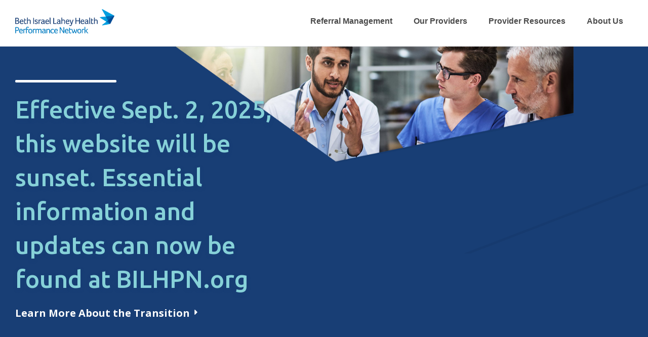

--- FILE ---
content_type: text/css; charset=UTF-8
request_url: https://www.winchesterpho.org/wp-content/themes/winpho/assets/css/style.css?ver=20240115?date=today
body_size: 14679
content:
/*!
Theme Name: winpho
Theme URI: https://www.digitalartisans.com
Author: Digital Artisans
Author URI: https://www.digitalartisans.com
Description: Skeleton theme for WordPress projects
Version: 1.0
License: GNU General Public License v2 or later
License URI: http://www.gnu.org/licenses/gpl-2.0.html
Text Domain: winpho
License:
License URI:
Text Domain: winpho
Tags: 
*/a,abbr,acronym,address,applet,article,aside,audio,b,big,blockquote,body,canvas,caption,center,cite,code,dd,del,details,dfn,div,dl,dt,em,embed,fieldset,figcaption,figure,footer,form,h1,h2,h3,h4,h5,h6,header,hgroup,html,i,iframe,img,ins,kbd,label,legend,li,mark,menu,nav,object,ol,output,p,pre,q,ruby,s,samp,section,small,span,strike,strong,sub,summary,sup,table,tbody,td,tfoot,th,thead,time,tr,tt,u,ul,var,video{margin:0;padding:0;border:0;font-size:100%;font:inherit;vertical-align:baseline}article,aside,details,figcaption,figure,footer,header,hgroup,menu,nav,section{display:block}body{line-height:1}ol,ul{list-style:none}blockquote,q{quotes:none}blockquote:after,blockquote:before,q:after,q:before{content:'';content:none}table{border-collapse:collapse;border-spacing:0}html{box-sizing:border-box}*,:after,:before{box-sizing:inherit}#colophon,.container{width:100%;max-width:1330px;margin-left:auto;margin-right:auto;padding-left:10px;padding-right:10px}@media screen and (min-width:768px){#colophon,.container{padding-left:20px;padding-right:20px}}@media screen and (min-width:1024px){#colophon,.container{padding-left:30px;padding-right:30px}}.screen-reader-text,.validation_error{clip:rect(1px,1px,1px,1px);-webkit-clip-path:polygon(0 0,0 0,0 0,0 0);clip-path:polygon(0 0,0 0,0 0,0 0);position:absolute!important;white-space:nowrap;height:1px;width:1px;overflow:hidden}.responsive-img-wrapper{display:inline-block;vertical-align:middle}.responsive-img-wrapper img{display:block;height:auto;max-width:100%}.hidden,[hidden]{display:none!important}@-webkit-keyframes bounce-right{0%{-webkit-transform:translate(0,0);transform:translate(0,0)}85%{-webkit-transform:translate(5px,0);transform:translate(5px,0)}100%{-webkit-transform:translate(0,0);transform:translate(0,0)}}@keyframes bounce-right{0%{-webkit-transform:translate(0,0);transform:translate(0,0)}85%{-webkit-transform:translate(5px,0);transform:translate(5px,0)}100%{-webkit-transform:translate(0,0);transform:translate(0,0)}}@-webkit-keyframes img-bounce-right{0%{-webkit-transform:translate(0,0) rotate(-90deg);transform:translate(0,0) rotate(-90deg)}85%{-webkit-transform:translate(5px,0) rotate(-90deg);transform:translate(5px,0) rotate(-90deg)}100%{-webkit-transform:translate(0,0) rotate(-90deg);transform:translate(0,0) rotate(-90deg)}}@keyframes img-bounce-right{0%{-webkit-transform:translate(0,0) rotate(-90deg);transform:translate(0,0) rotate(-90deg)}85%{-webkit-transform:translate(5px,0) rotate(-90deg);transform:translate(5px,0) rotate(-90deg)}100%{-webkit-transform:translate(0,0) rotate(-90deg);transform:translate(0,0) rotate(-90deg)}}@-webkit-keyframes bounce-left{0%{-webkit-transform:translate(0,0) rotate(180deg);transform:translate(0,0) rotate(180deg)}85%{-webkit-transform:translate(-5px,0) rotate(180deg);transform:translate(-5px,0) rotate(180deg)}100%{-webkit-transform:translate(0,0) rotate(180deg);transform:translate(0,0) rotate(180deg)}}@keyframes bounce-left{0%{-webkit-transform:translate(0,0) rotate(180deg);transform:translate(0,0) rotate(180deg)}85%{-webkit-transform:translate(-5px,0) rotate(180deg);transform:translate(-5px,0) rotate(180deg)}100%{-webkit-transform:translate(0,0) rotate(180deg);transform:translate(0,0) rotate(180deg)}}@-webkit-keyframes menu-in{0%{right:-100%}100%{right:0}}@keyframes menu-in{0%{right:-100%}100%{right:0}}@-webkit-keyframes menu-out{0%{right:0}100%{right:-100%}}@keyframes menu-out{0%{right:0}100%{right:-100%}}@-webkit-keyframes fadeIn{0%{opacity:0}100%{opacity:1}}@keyframes fadeIn{0%{opacity:0}100%{opacity:1}}blockquote.short-quote{background-color:#f9f4f7;position:relative;margin-bottom:40px;margin-top:40px;max-width:910px;padding:52px 10px 60px;text-align:center;line-height:1.35}@media screen and (min-width:768px){blockquote.short-quote{text-align:left;padding-left:80px;padding-top:77px;padding-bottom:66px}}@media screen and (min-width:1024px){blockquote.short-quote{padding-right:30px;margin-bottom:80px;margin-top:70px}}@media screen and (min-width:1500px){blockquote.short-quote{padding-left:0}}blockquote.short-quote:before{content:'';display:block;background-color:#f9f4f7;width:200%;height:100%;position:absolute;left:-200%;top:0}blockquote.short-quote img{display:block;margin:0 auto 30px;width:70px}@media screen and (min-width:768px){blockquote.short-quote img{width:62px;position:absolute;left:0;top:53px}}@media screen and (min-width:1500px){blockquote.short-quote img{left:-88px}}blockquote.short-quote p{font-weight:500;max-width:100%!important;line-height:1.4}@media screen and (min-width:768px){blockquote.short-quote p{font-size:24px;font-size:1.5rem}}@media screen and (min-width:1024px){blockquote.short-quote p{font-size:28px;font-size:1.75rem}}.embed-wrapper{max-width:750px;width:100%}.embed-container{position:relative;padding-bottom:56.25%;overflow:hidden;max-width:100%;height:auto}.embed-container embed,.embed-container iframe,.embed-container object{position:absolute;top:0;left:0;width:100%;height:100%}img{color:#4b4b4b;max-width:100%;height:auto}.aligncenter{display:block;margin-left:auto;margin-right:auto;margin-top:6px;margin-bottom:10px;box-shadow:5px 5px 0 rgba(24,62,117,.05)}@media screen and (max-width:767px){.aligncenter{margin-left:0}}.alignleft{display:block;margin-top:6px;margin-bottom:10px;box-shadow:5px 5px 0 rgba(24,62,117,.05)}@media screen and (min-width:768px){.alignleft{float:left;margin-right:15px}}.alignright{display:block;margin-top:6px;margin-bottom:10px;box-shadow:5px 5px 0 rgba(24,62,117,.05)}@media screen and (min-width:768px){.alignright{float:right;margin-left:15px}}figure.wp-caption{margin-bottom:15px}figure.wp-caption img{display:block}figure.wp-caption figcaption{background:#f5f7fa;padding:5px 10px}body{font-size:16px;font-size:1rem;color:#4b4b4b;font-family:"Open Sans",sans-serif;line-height:1.625;transition:.2s font}.h1,h1{font-size:42px;font-size:2.625rem;font-weight:500;line-height:1.4;color:#8ed8f8;font-family:Ubuntu,sans-serif}@media screen and (min-width:1024px){.h1,h1{font-size:50px;font-size:3.125rem;line-height:1.4}}.h2,h2{font-size:34px;font-size:2.125rem;line-height:1.5;margin-bottom:20px;color:#183e75;font-family:Ubuntu,sans-serif;font-weight:500}@media screen and (min-width:1024px){.h2,h2{font-size:38px;font-size:2.375rem}}.h3,h3{font-size:24px;font-size:1.5rem;line-height:1.33;font-weight:700;font-weight:500;margin-bottom:20px;color:#791753;font-family:Ubuntu,sans-serif}@media screen and (min-width:768px){.h3,h3{font-size:30px;font-size:1.875rem}}.h4,h4{font-size:22px;font-size:1.375rem;line-height:1.4;font-weight:700;font-weight:500;margin-bottom:15px;color:#791753;font-family:Ubuntu,sans-serif}.h5,.sidebar-navigation #menu-main-menu>li>a,h5{font-size:20px;font-size:1.25rem;line-height:1.4;font-weight:700;margin-bottom:15px;color:#183e75;font-family:Ubuntu,sans-serif}@media screen and (min-width:768px){.h5,.sidebar-navigation #menu-main-menu>li>a,h5{line-height:1.4}}.h6,h6{font-size:18px;font-size:1.125rem;line-height:1.4;font-weight:700;color:#4b4b4b}@media screen and (min-width:768px){.h6,h6{line-height:1.4}}strong{font-weight:700}em{font-style:italic}a{color:#007cc2;text-decoration:underline;transition:color .3s,background-color .3s}a:focus{color:#784a99;background-color:#f7f4f9}a:active,a:hover{background-color:#f7f4f9;color:#784a99}a:active>svg,a:hover>svg{-webkit-animation:bounce-right .7s 0s ease infinite;animation:bounce-right .7s 0s ease infinite}a:active img.triangle,a:hover img.triangle{-webkit-animation:img-bounce-right .7s 0s ease infinite;animation:img-bounce-right .7s 0s ease infinite}a.arrow-link{font-size:20px;font-size:1.25rem;font-family:Ubuntu,sans-serif;font-weight:500;color:#784a99;text-decoration:none}a.arrow-link:active,a.arrow-link:hover{color:#007cc2;text-decoration:none;background-color:transparent}body#tinymce a.arrow-link>svg{display:none}body#tinymce a.arrow-link:after{display:inline-block;content:'';width:12px;height:12px;background:left top no-repeat url(../images/carrot.png);background-size:contain;-webkit-transform:rotate(-90deg);transform:rotate(-90deg);margin-left:7px}a.arrow-link>svg{width:.5em;height:.5em}a img.triangle{-webkit-transform:rotate(-90deg);transform:rotate(-90deg);width:.6em;margin-left:5px;position:relative;top:-2px}a>svg{fill:currentColor;margin-left:5px;width:.2em;height:.5em}ol{list-style:none;counter-reset:li;margin-bottom:15px}ol li{padding-left:20px;counter-increment:li;position:relative;padding-bottom:10px}ol li:before{content:counter(li) ".";color:#b72270;display:inline-block;position:absolute;left:0;top:0;font-weight:700}ul{margin-bottom:15px}ul li{position:relative;padding-left:20px;padding-bottom:10px}ul li:before{content:'';display:block;position:absolute;width:5px;height:5px;border-radius:2px;background-color:#4b4b4b;left:5px;top:10px}p{margin-bottom:15px}p.help-text{font-style:italic;color:#888;font-size:15px}@media screen and (max-width:1023px){p.help-text{padding:5px 0}}table{width:100%;max-width:910px;margin-bottom:25px}table thead{background-color:#f9f4f7}table thead td,table thead th{font-size:14px;font-size:.875rem;padding:11px 10px 8px 10px;font-family:Ubuntu,sans-serif;font-weight:500;vertical-align:top;text-transform:uppercase}table tbody tr{border-bottom:1px solid #e4e6ea}table tbody tr td{padding:13px 10px 13px 10px}a.button,button,button[type=button],button[type=submit],input[type=button],input[type=submit]{-webkit-appearance:none;-moz-appearance:none;appearance:none;transition:.3s;background-color:#784a99;color:#fff;border:none;cursor:pointer;font-weight:700;padding:14px 20px;border-radius:3px;font-size:16px;font-size:1rem;margin-bottom:5px}a.button:hover,button:hover,button[type=button]:hover,button[type=submit]:hover,input[type=button]:hover,input[type=submit]:hover{background-color:#007cc2;box-shadow:0 3px 6px rgba(0,0,0,.15)}a.button:active,button:active,button[type=button]:active,button[type=submit]:active,input[type=button]:active,input[type=submit]:active{box-shadow:none}a.button.grey,button.grey,button[type=button].grey,button[type=submit].grey,input[type=button].grey,input[type=submit].grey{background-color:#e4e6ea;color:#4b4b4b}a.button.grey:hover,button.grey:hover,button[type=button].grey:hover,button[type=submit].grey:hover,input[type=button].grey:hover,input[type=submit].grey:hover{background-color:#f8f6fa}a.button.grey:active,button.grey:active,button[type=button].grey:active,button[type=submit].grey:active,input[type=button].grey:active,input[type=submit].grey:active{box-shadow:none}a.button.basic,button.basic,button[type=button].basic,button[type=submit].basic,input[type=button].basic,input[type=submit].basic{font-size:20px;font-size:1.25rem;background-color:transparent;color:#784a99;padding:0;border-radius:0;position:relative;text-decoration:none;padding-right:18px;display:inline-block}a.button.basic:active,a.button.basic:hover,button.basic:active,button.basic:hover,button[type=button].basic:active,button[type=button].basic:hover,button[type=submit].basic:active,button[type=submit].basic:hover,input[type=button].basic:active,input[type=button].basic:hover,input[type=submit].basic:active,input[type=submit].basic:hover{background-color:transparent;color:#4b4b4b;box-shadow:none;text-decoration:none}a.button.basic svg,button.basic svg,button[type=button].basic svg,button[type=submit].basic svg,input[type=button].basic svg,input[type=submit].basic svg{fill:currentColor;width:6px;height:10px;display:inline-block;vertical-align:middle;margin-left:4px;position:relative;top:-.15em}button.toggle-dropdown{background-color:transparent;color:#784a99;width:100%;position:relative;text-align:left;margin-bottom:0;padding-left:10px}button.toggle-dropdown:hover{box-shadow:none;background-color:transparent}button.toggle-dropdown[aria-expanded=true] .icon-minus{display:block}button.toggle-dropdown[aria-expanded=true] .icon-plus{display:none}button.toggle-dropdown svg{width:10px;height:10px;position:absolute;right:10px;top:18px}button.toggle-dropdown .icon-minus{display:none}button.toggle-dropdown .icon-plus{display:block}select{border:1px solid #007cc2;border-radius:3px;font-size:16px;font-size:1rem;padding:13px 34px 12px 15px!important;cursor:pointer;-webkit-appearance:none;-moz-appearance:none;appearance:none;background:right 13px top 20px no-repeat url(../images/carrot.png) #fff;background-size:12px auto;font-family:"Open Sans",sans-serif}select:active,select:focus{border-color:#784a99;box-shadow:0 0 3px #784a99}select::-ms-expand{display:none}input:not([type=radio]):not([type=checkbox]):not([type=submit]):not([type=button]):not([type=image]):not([type=file]),textarea{-webkit-appearance:none;-moz-appearance:none;appearance:none;border:1px solid #007cc2;border-radius:3px;font-size:16px;font-size:1rem;font-family:"Open Sans",sans-serif;padding:13px 15px 12px 15px}input:not([type=radio]):not([type=checkbox]):not([type=submit]):not([type=button]):not([type=image]):not([type=file]):active,input:not([type=radio]):not([type=checkbox]):not([type=submit]):not([type=button]):not([type=image]):not([type=file]):focus,textarea:active,textarea:focus{border-color:#784a99;box-shadow:0 0 3px #784a99}label{font-weight:700;display:inline-block;margin-bottom:6px}.gform_wrapper .gfield,.gform_wrapper [class^=gchoice]{padding-left:0}.gform_wrapper .gfield:before,.gform_wrapper [class^=gchoice]:before{display:none}.gform_wrapper .ginput_complex input{margin-bottom:19px}.gform_wrapper .ginput_container{width:100%;margin-bottom:19px}.gform_wrapper .ginput_container.ginput_container_checkbox ul,.gform_wrapper .ginput_container.ginput_container_radio ul{margin:10px 0;padding-left:12px}.gform_wrapper .ginput_container.ginput_container_checkbox ul li:before,.gform_wrapper .ginput_container.ginput_container_radio ul li:before{width:0;height:0}.gform_wrapper .ginput_container.ginput_container_checkbox input[type=checkbox],.gform_wrapper .ginput_container.ginput_container_consent input[type=checkbox]{border:0;height:1px;overflow:hidden;padding:0;position:absolute!important;width:1px;clip:rect(1px,1px,1px,1px)}.gform_wrapper .ginput_container.ginput_container_checkbox input[type=checkbox]:focus+label,.gform_wrapper .ginput_container.ginput_container_consent input[type=checkbox]:focus+label{outline:#00f solid 1px;outline-offset:5px}.gform_wrapper .ginput_container.ginput_container_checkbox input[type=checkbox]+label,.gform_wrapper .ginput_container.ginput_container_consent input[type=checkbox]+label{font-weight:400}.gform_wrapper .ginput_container.ginput_container_checkbox input[type=checkbox]+label:after,.gform_wrapper .ginput_container.ginput_container_consent input[type=checkbox]+label:after{content:none}.gform_wrapper .ginput_container.ginput_container_checkbox input[type=checkbox]:checked+label:after,.gform_wrapper .ginput_container.ginput_container_consent input[type=checkbox]:checked+label:after{content:""}.gform_wrapper .ginput_container.ginput_container_checkbox input[type=checkbox]:checked+label:before,.gform_wrapper .ginput_container.ginput_container_consent input[type=checkbox]:checked+label:before{border:solid 1px #784a99}.gform_wrapper .ginput_container.ginput_container_checkbox label,.gform_wrapper .ginput_container.ginput_container_consent label{font-size:16px;font-size:1rem;position:relative;display:inline-block;cursor:pointer;line-height:20px;padding-left:30px}.gform_wrapper .ginput_container.ginput_container_checkbox label:after,.gform_wrapper .ginput_container.ginput_container_checkbox label:before,.gform_wrapper .ginput_container.ginput_container_consent label:after,.gform_wrapper .ginput_container.ginput_container_consent label:before{position:absolute;display:inline-block;content:""}.gform_wrapper .ginput_container.ginput_container_checkbox label:before,.gform_wrapper .ginput_container.ginput_container_consent label:before{width:17px;height:17px;border:solid 1px #007cc2;top:1px;left:0}.gform_wrapper .ginput_container.ginput_container_checkbox label:hover:before,.gform_wrapper .ginput_container.ginput_container_consent label:hover:before{border-color:#784a99;background-color:rgba(120,74,153,.1)}.gform_wrapper .ginput_container.ginput_container_checkbox label:after,.gform_wrapper .ginput_container.ginput_container_consent label:after{color:#784a99;height:6px;width:10px;border-left:2px solid;border-bottom:2px solid;-webkit-transform:rotate(-45deg);transform:rotate(-45deg);left:4px;top:5px}.gform_wrapper .ginput_container.ginput_container_radio input[type=radio]{border:0;height:1px;overflow:hidden;padding:0;position:absolute!important;width:1px;clip:rect(1px,1px,1px,1px)}.gform_wrapper .ginput_container.ginput_container_radio input[type=radio]:focus+label{outline:#00f solid 1px;outline-offset:5px}.gform_wrapper .ginput_container.ginput_container_radio input[type=radio]+label{font-weight:400}.gform_wrapper .ginput_container.ginput_container_radio input[type=radio]+label:after{content:none}.gform_wrapper .ginput_container.ginput_container_radio input[type=radio]:checked+label:after{content:""}.gform_wrapper .ginput_container.ginput_container_radio input[type=radio]:checked+label:before{border:solid 1px #784a99}.gform_wrapper .ginput_container.ginput_container_radio label{font-size:16px;font-size:1rem;position:relative;display:inline-block;cursor:pointer;line-height:20px;padding-left:30px}.gform_wrapper .ginput_container.ginput_container_radio label:after,.gform_wrapper .ginput_container.ginput_container_radio label:before{position:absolute;display:inline-block;content:""}.gform_wrapper .ginput_container.ginput_container_radio label:before{width:17px;height:17px;border:solid 1px #007cc2;border-radius:50%;top:1px;left:0;transition:.3s}.gform_wrapper .ginput_container.ginput_container_radio label:hover:before{border-color:#784a99;background-color:rgba(120,74,153,.1)}.gform_wrapper .ginput_container.ginput_container_radio label:after{background-color:#784a99;height:11px;width:11px;border-radius:50%;left:3px;top:4px}.gform_wrapper .ginput_container input:not([type=radio]):not([type=checkbox]):not([type=submit]):not([type=button]):not([type=image]):not([type=file]),.gform_wrapper .ginput_container select,.gform_wrapper .ginput_container textarea{font-family:"Open Sans",sans-serif;width:100%}.gform_wrapper .ginput_container input:not([type=radio]):not([type=checkbox]):not([type=submit]):not([type=button]):not([type=image]):not([type=file])::-webkit-input-placeholder,.gform_wrapper .ginput_container select::-webkit-input-placeholder,.gform_wrapper .ginput_container textarea::-webkit-input-placeholder{font-family:"Open Sans",sans-serif;color:#4b4b4b;transition:.3s}.gform_wrapper .ginput_container input:not([type=radio]):not([type=checkbox]):not([type=submit]):not([type=button]):not([type=image]):not([type=file])::-moz-placeholder,.gform_wrapper .ginput_container select::-moz-placeholder,.gform_wrapper .ginput_container textarea::-moz-placeholder{font-family:"Open Sans",sans-serif;color:#4b4b4b;transition:.3s}.gform_wrapper .ginput_container input:not([type=radio]):not([type=checkbox]):not([type=submit]):not([type=button]):not([type=image]):not([type=file]):-ms-input-placeholder,.gform_wrapper .ginput_container select:-ms-input-placeholder,.gform_wrapper .ginput_container textarea:-ms-input-placeholder{font-family:"Open Sans",sans-serif;color:#4b4b4b;transition:.3s}.gform_wrapper .ginput_container input:not([type=radio]):not([type=checkbox]):not([type=submit]):not([type=button]):not([type=image]):not([type=file]):-moz-placeholder,.gform_wrapper .ginput_container select:-moz-placeholder,.gform_wrapper .ginput_container textarea:-moz-placeholder{font-family:"Open Sans",sans-serif;color:#4b4b4b;transition:.3s}.gform_wrapper .ginput_container input:not([type=radio]):not([type=checkbox]):not([type=submit]):not([type=button]):not([type=image]):not([type=file]):active::-webkit-input-placeholder,.gform_wrapper .ginput_container input:not([type=radio]):not([type=checkbox]):not([type=submit]):not([type=button]):not([type=image]):not([type=file]):focus::-webkit-input-placeholder,.gform_wrapper .ginput_container select:active::-webkit-input-placeholder,.gform_wrapper .ginput_container select:focus::-webkit-input-placeholder,.gform_wrapper .ginput_container textarea:active::-webkit-input-placeholder,.gform_wrapper .ginput_container textarea:focus::-webkit-input-placeholder{color:rgba(75,75,75,.5)}.gform_wrapper .ginput_container input:not([type=radio]):not([type=checkbox]):not([type=submit]):not([type=button]):not([type=image]):not([type=file]):active::-moz-placeholder,.gform_wrapper .ginput_container input:not([type=radio]):not([type=checkbox]):not([type=submit]):not([type=button]):not([type=image]):not([type=file]):focus::-moz-placeholder,.gform_wrapper .ginput_container select:active::-moz-placeholder,.gform_wrapper .ginput_container select:focus::-moz-placeholder,.gform_wrapper .ginput_container textarea:active::-moz-placeholder,.gform_wrapper .ginput_container textarea:focus::-moz-placeholder{color:rgba(75,75,75,.5)}.gform_wrapper .ginput_container input:not([type=radio]):not([type=checkbox]):not([type=submit]):not([type=button]):not([type=image]):not([type=file]):active:-ms-input-placeholder,.gform_wrapper .ginput_container input:not([type=radio]):not([type=checkbox]):not([type=submit]):not([type=button]):not([type=image]):not([type=file]):focus:-ms-input-placeholder,.gform_wrapper .ginput_container select:active:-ms-input-placeholder,.gform_wrapper .ginput_container select:focus:-ms-input-placeholder,.gform_wrapper .ginput_container textarea:active:-ms-input-placeholder,.gform_wrapper .ginput_container textarea:focus:-ms-input-placeholder{color:rgba(75,75,75,.5)}.gform_wrapper .ginput_container input:not([type=radio]):not([type=checkbox]):not([type=submit]):not([type=button]):not([type=image]):not([type=file]):active:-moz-placeholder,.gform_wrapper .ginput_container input:not([type=radio]):not([type=checkbox]):not([type=submit]):not([type=button]):not([type=image]):not([type=file]):focus:-moz-placeholder,.gform_wrapper .ginput_container select:active:-moz-placeholder,.gform_wrapper .ginput_container select:focus:-moz-placeholder,.gform_wrapper .ginput_container textarea:active:-moz-placeholder,.gform_wrapper .ginput_container textarea:focus:-moz-placeholder{color:rgba(75,75,75,.5)}.gform_wrapper .ginput_container input[type=text],.gform_wrapper .ginput_container textarea{font-family:"Open Sans",sans-serif;color:#4b4b4b}.gfield_error{background-color:#f7e5e5;padding:10px!important}.gfield_error label{color:#ac0000}.gfield_error .ginput_container{margin-bottom:10px;position:relative}.gfield_error .ginput_container:before{content:'';display:block;position:absolute;right:20px;top:11px;background:left top no-repeat url(../images/error.png);background-size:cover;width:3px;height:22px}.gfield_error .ginput_container.ginput_container_select:before{right:37px}.gfield_error .validation_message{color:#ac0000;margin-bottom:10px;font-size:13px;font-size:.8125rem}body.announcements-template-default .wrap,body.error404 .wrap,body.page-template-default .wrap,body.post-type-archive-announcements .wrap,body.post-type-archive-events .wrap,body.post-type-archive-hot_topics .wrap,body.post-type-archive-physician .wrap,body.single .wrap,body.single-physician .wrap{overflow:hidden;min-height:calc(100vh - 275px)}body.announcements-template-default header.entry-header,body.error404 header.entry-header,body.page-template-default header.entry-header,body.post-type-archive-announcements header.entry-header,body.post-type-archive-events header.entry-header,body.post-type-archive-hot_topics header.entry-header,body.post-type-archive-physician header.entry-header,body.single header.entry-header,body.single-physician header.entry-header{background-color:#183e75;position:relative;padding-top:130px;padding-bottom:15px;z-index:3;margin-bottom:25px}@media screen and (min-width:768px){body.announcements-template-default header.entry-header,body.error404 header.entry-header,body.page-template-default header.entry-header,body.post-type-archive-announcements header.entry-header,body.post-type-archive-events header.entry-header,body.post-type-archive-hot_topics header.entry-header,body.post-type-archive-physician header.entry-header,body.single header.entry-header,body.single-physician header.entry-header{padding-top:71px;padding-bottom:27px}}@media screen and (min-width:1024px){body.announcements-template-default header.entry-header,body.error404 header.entry-header,body.page-template-default header.entry-header,body.post-type-archive-announcements header.entry-header,body.post-type-archive-events header.entry-header,body.post-type-archive-hot_topics header.entry-header,body.post-type-archive-physician header.entry-header,body.single header.entry-header,body.single-physician header.entry-header{padding-top:71px;padding-bottom:27px;margin-bottom:50px}}body.announcements-template-default header.entry-header.no-banner,body.error404 header.entry-header.no-banner,body.page-template-default header.entry-header.no-banner,body.post-type-archive-announcements header.entry-header.no-banner,body.post-type-archive-events header.entry-header.no-banner,body.post-type-archive-hot_topics header.entry-header.no-banner,body.post-type-archive-physician header.entry-header.no-banner,body.single header.entry-header.no-banner,body.single-physician header.entry-header.no-banner{padding-top:70px}@media screen and (min-width:1366px){body.announcements-template-default header.entry-header.no-banner,body.error404 header.entry-header.no-banner,body.page-template-default header.entry-header.no-banner,body.post-type-archive-announcements header.entry-header.no-banner,body.post-type-archive-events header.entry-header.no-banner,body.post-type-archive-hot_topics header.entry-header.no-banner,body.post-type-archive-physician header.entry-header.no-banner,body.single header.entry-header.no-banner,body.single-physician header.entry-header.no-banner{padding-top:85px;padding-bottom:46px}}body.announcements-template-default header.entry-header.no-banner h1,body.error404 header.entry-header.no-banner h1,body.page-template-default header.entry-header.no-banner h1,body.post-type-archive-announcements header.entry-header.no-banner h1,body.post-type-archive-events header.entry-header.no-banner h1,body.post-type-archive-hot_topics header.entry-header.no-banner h1,body.post-type-archive-physician header.entry-header.no-banner h1,body.single header.entry-header.no-banner h1,body.single-physician header.entry-header.no-banner h1{max-width:800px;margin-bottom:0}@media screen and (min-width:768px){body.announcements-template-default header.entry-header.no-banner+.sidebar-container .inner,body.error404 header.entry-header.no-banner+.sidebar-container .inner,body.page-template-default header.entry-header.no-banner+.sidebar-container .inner,body.post-type-archive-announcements header.entry-header.no-banner+.sidebar-container .inner,body.post-type-archive-events header.entry-header.no-banner+.sidebar-container .inner,body.post-type-archive-hot_topics header.entry-header.no-banner+.sidebar-container .inner,body.post-type-archive-physician header.entry-header.no-banner+.sidebar-container .inner,body.single header.entry-header.no-banner+.sidebar-container .inner,body.single-physician header.entry-header.no-banner+.sidebar-container .inner{padding:60px 30px 20px!important}}body.announcements-template-default header.entry-header .paint-image,body.error404 header.entry-header .paint-image,body.page-template-default header.entry-header .paint-image,body.post-type-archive-announcements header.entry-header .paint-image,body.post-type-archive-events header.entry-header .paint-image,body.post-type-archive-hot_topics header.entry-header .paint-image,body.post-type-archive-physician header.entry-header .paint-image,body.single header.entry-header .paint-image,body.single-physician header.entry-header .paint-image{position:absolute;right:0;top:0;max-height:130px}@media screen and (max-width:599px){body.announcements-template-default header.entry-header .paint-image,body.error404 header.entry-header .paint-image,body.page-template-default header.entry-header .paint-image,body.post-type-archive-announcements header.entry-header .paint-image,body.post-type-archive-events header.entry-header .paint-image,body.post-type-archive-hot_topics header.entry-header .paint-image,body.post-type-archive-physician header.entry-header .paint-image,body.single header.entry-header .paint-image,body.single-physician header.entry-header .paint-image{max-height:90px}}@media screen and (min-width:950px){body.announcements-template-default header.entry-header .paint-image,body.error404 header.entry-header .paint-image,body.page-template-default header.entry-header .paint-image,body.post-type-archive-announcements header.entry-header .paint-image,body.post-type-archive-events header.entry-header .paint-image,body.post-type-archive-hot_topics header.entry-header .paint-image,body.post-type-archive-physician header.entry-header .paint-image,body.single header.entry-header .paint-image,body.single-physician header.entry-header .paint-image{max-height:17vw}}body.announcements-template-default header.entry-header h1,body.error404 header.entry-header h1,body.page-template-default header.entry-header h1,body.post-type-archive-announcements header.entry-header h1,body.post-type-archive-events header.entry-header h1,body.post-type-archive-hot_topics header.entry-header h1,body.post-type-archive-physician header.entry-header h1,body.single header.entry-header h1,body.single-physician header.entry-header h1{font-size:40px;font-size:2.5rem;position:relative;color:#86d1d8;margin-top:-20px;margin-bottom:20px;font-weight:500;max-width:458px}body.announcements-template-default header.entry-header h1:before,body.error404 header.entry-header h1:before,body.page-template-default header.entry-header h1:before,body.post-type-archive-announcements header.entry-header h1:before,body.post-type-archive-events header.entry-header h1:before,body.post-type-archive-hot_topics header.entry-header h1:before,body.post-type-archive-physician header.entry-header h1:before,body.single header.entry-header h1:before,body.single-physician header.entry-header h1:before{display:block;content:"";width:108px;height:5px;border-radius:3px;background-color:#fff;margin-bottom:12px}@media screen and (min-width:768px){body.announcements-template-default header.entry-header h1,body.error404 header.entry-header h1,body.page-template-default header.entry-header h1,body.post-type-archive-announcements header.entry-header h1,body.post-type-archive-events header.entry-header h1,body.post-type-archive-hot_topics header.entry-header h1,body.post-type-archive-physician header.entry-header h1,body.single header.entry-header h1,body.single-physician header.entry-header h1{font-size:40px;font-size:2.5rem;margin-bottom:40px}body.announcements-template-default header.entry-header h1:before,body.error404 header.entry-header h1:before,body.page-template-default header.entry-header h1:before,body.post-type-archive-announcements header.entry-header h1:before,body.post-type-archive-events header.entry-header h1:before,body.post-type-archive-hot_topics header.entry-header h1:before,body.post-type-archive-physician header.entry-header h1:before,body.single header.entry-header h1:before,body.single-physician header.entry-header h1:before{width:200px}}@media screen and (min-width:1024px){body.announcements-template-default header.entry-header h1,body.error404 header.entry-header h1,body.page-template-default header.entry-header h1,body.post-type-archive-announcements header.entry-header h1,body.post-type-archive-events header.entry-header h1,body.post-type-archive-hot_topics header.entry-header h1,body.post-type-archive-physician header.entry-header h1,body.single header.entry-header h1,body.single-physician header.entry-header h1{font-size:48px;font-size:3rem;margin-bottom:18px}}body.announcements-template-default header.entry-header h1 a,body.error404 header.entry-header h1 a,body.page-template-default header.entry-header h1 a,body.post-type-archive-announcements header.entry-header h1 a,body.post-type-archive-events header.entry-header h1 a,body.post-type-archive-hot_topics header.entry-header h1 a,body.post-type-archive-physician header.entry-header h1 a,body.single header.entry-header h1 a,body.single-physician header.entry-header h1 a{text-decoration:none;color:#86d1d8;text-shadow:0 3px 6px #183e75}body.announcements-template-default header.entry-header h1 a:hover,body.error404 header.entry-header h1 a:hover,body.page-template-default header.entry-header h1 a:hover,body.post-type-archive-announcements header.entry-header h1 a:hover,body.post-type-archive-events header.entry-header h1 a:hover,body.post-type-archive-hot_topics header.entry-header h1 a:hover,body.post-type-archive-physician header.entry-header h1 a:hover,body.single header.entry-header h1 a:hover,body.single-physician header.entry-header h1 a:hover{text-decoration:underline;background-color:transparent}body.announcements-template-default header.entry-header p,body.error404 header.entry-header p,body.page-template-default header.entry-header p,body.post-type-archive-announcements header.entry-header p,body.post-type-archive-events header.entry-header p,body.post-type-archive-hot_topics header.entry-header p,body.post-type-archive-physician header.entry-header p,body.single header.entry-header p,body.single-physician header.entry-header p{color:#fff}body.announcements-template-default .entry-content>section:nth-child(odd) .section-title:before,body.error404 .entry-content>section:nth-child(odd) .section-title:before,body.page-template-default .entry-content>section:nth-child(odd) .section-title:before,body.post-type-archive-announcements .entry-content>section:nth-child(odd) .section-title:before,body.post-type-archive-events .entry-content>section:nth-child(odd) .section-title:before,body.post-type-archive-hot_topics .entry-content>section:nth-child(odd) .section-title:before,body.post-type-archive-physician .entry-content>section:nth-child(odd) .section-title:before,body.single .entry-content>section:nth-child(odd) .section-title:before,body.single-physician .entry-content>section:nth-child(odd) .section-title:before{background-color:#007cc2}body.announcements-template-default .entry-content>section:nth-child(even) .section-title:before,body.error404 .entry-content>section:nth-child(even) .section-title:before,body.page-template-default .entry-content>section:nth-child(even) .section-title:before,body.post-type-archive-announcements .entry-content>section:nth-child(even) .section-title:before,body.post-type-archive-events .entry-content>section:nth-child(even) .section-title:before,body.post-type-archive-hot_topics .entry-content>section:nth-child(even) .section-title:before,body.post-type-archive-physician .entry-content>section:nth-child(even) .section-title:before,body.single .entry-content>section:nth-child(even) .section-title:before,body.single-physician .entry-content>section:nth-child(even) .section-title:before{background-color:#86d1d8}body.announcements-template-default .entry-content>section[data-accent="2"] .section-title,body.error404 .entry-content>section[data-accent="2"] .section-title,body.page-template-default .entry-content>section[data-accent="2"] .section-title,body.post-type-archive-announcements .entry-content>section[data-accent="2"] .section-title,body.post-type-archive-events .entry-content>section[data-accent="2"] .section-title,body.post-type-archive-hot_topics .entry-content>section[data-accent="2"] .section-title,body.post-type-archive-physician .entry-content>section[data-accent="2"] .section-title,body.single .entry-content>section[data-accent="2"] .section-title,body.single-physician .entry-content>section[data-accent="2"] .section-title{position:relative}body.announcements-template-default .entry-content>section[data-accent="2"] .section-title:before,body.error404 .entry-content>section[data-accent="2"] .section-title:before,body.page-template-default .entry-content>section[data-accent="2"] .section-title:before,body.post-type-archive-announcements .entry-content>section[data-accent="2"] .section-title:before,body.post-type-archive-events .entry-content>section[data-accent="2"] .section-title:before,body.post-type-archive-hot_topics .entry-content>section[data-accent="2"] .section-title:before,body.post-type-archive-physician .entry-content>section[data-accent="2"] .section-title:before,body.single .entry-content>section[data-accent="2"] .section-title:before,body.single-physician .entry-content>section[data-accent="2"] .section-title:before{display:block;content:"";width:300px;height:5px;border-radius:3px;background-color:#007cc2;margin-bottom:12px}body.announcements-template-default .entry-content>section[data-accent="3"] .section-title,body.error404 .entry-content>section[data-accent="3"] .section-title,body.page-template-default .entry-content>section[data-accent="3"] .section-title,body.post-type-archive-announcements .entry-content>section[data-accent="3"] .section-title,body.post-type-archive-events .entry-content>section[data-accent="3"] .section-title,body.post-type-archive-hot_topics .entry-content>section[data-accent="3"] .section-title,body.post-type-archive-physician .entry-content>section[data-accent="3"] .section-title,body.single .entry-content>section[data-accent="3"] .section-title,body.single-physician .entry-content>section[data-accent="3"] .section-title{position:relative}body.announcements-template-default .entry-content>section[data-accent="3"] .section-title:before,body.error404 .entry-content>section[data-accent="3"] .section-title:before,body.page-template-default .entry-content>section[data-accent="3"] .section-title:before,body.post-type-archive-announcements .entry-content>section[data-accent="3"] .section-title:before,body.post-type-archive-events .entry-content>section[data-accent="3"] .section-title:before,body.post-type-archive-hot_topics .entry-content>section[data-accent="3"] .section-title:before,body.post-type-archive-physician .entry-content>section[data-accent="3"] .section-title:before,body.single .entry-content>section[data-accent="3"] .section-title:before,body.single-physician .entry-content>section[data-accent="3"] .section-title:before{display:block;content:"";width:400px;height:5px;border-radius:3px;background-color:#86d1d8;margin-bottom:12px}body.announcements-template-default .entry-content>section[data-accent="4"] .section-title,body.error404 .entry-content>section[data-accent="4"] .section-title,body.page-template-default .entry-content>section[data-accent="4"] .section-title,body.post-type-archive-announcements .entry-content>section[data-accent="4"] .section-title,body.post-type-archive-events .entry-content>section[data-accent="4"] .section-title,body.post-type-archive-hot_topics .entry-content>section[data-accent="4"] .section-title,body.post-type-archive-physician .entry-content>section[data-accent="4"] .section-title,body.single .entry-content>section[data-accent="4"] .section-title,body.single-physician .entry-content>section[data-accent="4"] .section-title{position:relative}body.announcements-template-default .entry-content>section[data-accent="4"] .section-title:before,body.error404 .entry-content>section[data-accent="4"] .section-title:before,body.page-template-default .entry-content>section[data-accent="4"] .section-title:before,body.post-type-archive-announcements .entry-content>section[data-accent="4"] .section-title:before,body.post-type-archive-events .entry-content>section[data-accent="4"] .section-title:before,body.post-type-archive-hot_topics .entry-content>section[data-accent="4"] .section-title:before,body.post-type-archive-physician .entry-content>section[data-accent="4"] .section-title:before,body.single .entry-content>section[data-accent="4"] .section-title:before,body.single-physician .entry-content>section[data-accent="4"] .section-title:before{display:block;content:"";width:500px;height:5px;border-radius:3px;margin-bottom:12px}body.announcements-template-default .entry-content>section[data-accent="5"] .section-title,body.error404 .entry-content>section[data-accent="5"] .section-title,body.page-template-default .entry-content>section[data-accent="5"] .section-title,body.post-type-archive-announcements .entry-content>section[data-accent="5"] .section-title,body.post-type-archive-events .entry-content>section[data-accent="5"] .section-title,body.post-type-archive-hot_topics .entry-content>section[data-accent="5"] .section-title,body.post-type-archive-physician .entry-content>section[data-accent="5"] .section-title,body.single .entry-content>section[data-accent="5"] .section-title,body.single-physician .entry-content>section[data-accent="5"] .section-title{position:relative}body.announcements-template-default .entry-content>section[data-accent="5"] .section-title:before,body.error404 .entry-content>section[data-accent="5"] .section-title:before,body.page-template-default .entry-content>section[data-accent="5"] .section-title:before,body.post-type-archive-announcements .entry-content>section[data-accent="5"] .section-title:before,body.post-type-archive-events .entry-content>section[data-accent="5"] .section-title:before,body.post-type-archive-hot_topics .entry-content>section[data-accent="5"] .section-title:before,body.post-type-archive-physician .entry-content>section[data-accent="5"] .section-title:before,body.single .entry-content>section[data-accent="5"] .section-title:before,body.single-physician .entry-content>section[data-accent="5"] .section-title:before{display:block;content:"";width:500px;height:5px;border-radius:3px;margin-bottom:12px}@media screen and (min-width:1024px){svg.paint-image{-webkit-filter:drop-shadow(6px 4px 0 rgba(24, 62, 117, .05));filter:drop-shadow(6px 4px 0 rgba(24, 62, 117, .05))}}.event-list h2 a,.post-list h2 a{text-decoration:none;color:#784a99}.event-list h2 a:hover,.post-list h2 a:hover{background-color:transparent;color:#007cc2}.event-list h2 a:hover svg,.post-list h2 a:hover svg{fill:#007cc2}.event-list h2 a svg,.post-list h2 a svg{width:.15em;transition:fill .3s}.event-list{margin-bottom:70px}@media screen and (min-width:768px){.event-list h2{margin-bottom:11px}}@media screen and (min-width:1024px){.event-list h2{margin-bottom:35px}}@media screen and (min-width:1366px){.event-list h2{margin-bottom:24px}}.event-list h2 a{text-decoration:none;color:#784a99}@media screen and (min-width:768px){.event-list .events-wrapper{display:flex;flex-direction:row;flex-wrap:nowrap}}.event-list .event{display:flex;flex-direction:row;flex-wrap:nowrap;margin-bottom:35px}@media screen and (min-width:768px){.event-list .event{width:33%;padding-right:10px;display:block}}@media screen and (min-width:1024px){.event-list .event{display:flex;margin-bottom:110px}}@media screen and (min-width:1366px){.event-list .event{padding-right:30px}}body.post-type-archive-events .event-list .event.annual{background-color:#fcf7f9}body.post-type-archive-events .event-list .event.annual h3{color:#4b4b4b}.event-list .event .event-date{box-shadow:5px 5px 0 rgba(24,62,117,.05);width:100px;color:#fff;padding:33px 10px 15px;align-self:flex-start;flex-shrink:0}@media screen and (min-width:768px){.event-list .event .event-date{padding:57px 20px 25px;margin-bottom:15px;width:138px}}@media screen and (min-width:1024px){.event-list .event .event-date{width:100px;margin-bottom:8px;padding:33px 10px 16px}}@media screen and (min-width:1366px){.event-list .event .event-date{width:138px;padding-top:66px;padding-left:20px;padding-right:20px}}.event-list .event .bottom,.event-list .event .top{font-size:24px;font-size:1.5rem;font-family:Ubuntu,sans-serif;display:block;font-weight:500;line-height:1}@media screen and (min-width:1366px){.event-list .event .bottom,.event-list .event .top{font-size:28px;font-size:1.75rem}}.event-list .event .top{margin-bottom:10px}.event-list .event .content{flex-grow:1;padding-left:15px}@media screen and (min-width:768px){.event-list .event .content{padding-left:0}}@media screen and (min-width:1024px){.event-list .event .content{padding-left:20px}}.event-list .event .content p{color:#706f6f}.event-list .event .h5,.event-list .event .sidebar-navigation #menu-main-menu>li>a,.sidebar-navigation .event-list .event #menu-main-menu>li>a{margin-bottom:4px;font-weight:500}.event-list .event .time{display:block}.category-label{font-size:12px;font-size:.75rem;font-family:Ubuntu,sans-serif;font-weight:500;text-transform:uppercase;color:#4b4b4b;display:block;margin-bottom:10px;line-height:1}.post-list #colophon,.post-list .container{overflow:hidden}@media screen and (min-width:1024px){.post-list #colophon,.post-list .container{display:flex;flex-direction:row;flex-wrap:nowrap}}@media screen and (min-width:768px){.post-list .post-slider{padding-right:80px}}@media screen and (min-width:1024px){.post-list .post-slider{padding-right:140px}}@media screen and (min-width:768px){.post-list .column{margin-bottom:80px}}@media screen and (min-width:1024px){.post-list .column{width:52%}.post-list .column:nth-child(2){width:48%}}@media screen and (min-width:1024px){.post-list .column:nth-child(1){width:52%}}@media screen and (min-width:1024px){.post-list .column:nth-child(1) .slider-arrows{top:22px;right:43px}}@media screen and (min-width:1024px){.post-list .column:nth-child(2){width:48%}}@media screen and (min-width:1024px){.post-list .column:nth-child(2) .slider-arrows{top:22px;right:-7px}}@media screen and (min-width:768px){.post-list .column:nth-child(2) .post-slider{padding-right:100px}}@media screen and (min-width:768px){.post-list .column .has-post-thumbnail .content{padding-left:275px;position:relative}}@media screen and (min-width:1024px){.post-list .column .has-post-thumbnail .content{padding-left:150px}}@media screen and (min-width:1366px){.post-list .column .has-post-thumbnail .content{padding-left:194px}}@media screen and (min-width:768px){.post-list .column .has-post-thumbnail .content img{position:absolute;left:0;top:0}}.post-list .column h2{font-size:34px;font-size:2.125rem}@media screen and (min-width:1024px){.post-list .column h2{font-size:38px;font-size:2.375rem;margin-bottom:31px}}.post-list .content{overflow:hidden;margin-bottom:15px}.post-list h3{font-weight:500;margin-bottom:6px}.post-list h3 a{text-decoration:none}.post-list img{box-shadow:5px 5px 0 rgba(24,62,117,.05);margin-bottom:15px;height:auto}@media screen and (min-width:768px){.post-list img{max-width:250px;order:1}}@media screen and (min-width:1024px){.post-list img{max-width:140px}}@media screen and (min-width:1366px){.post-list img{max-width:174px}}.post-list .category-label{margin-bottom:8px}.breadcrumb-container{overflow:hidden}.breadcrumb-wrapper{margin-top:11px;margin-bottom:27px;overflow:hidden}@media screen and (min-width:768px){.breadcrumb-wrapper{max-width:325px}}@media screen and (min-width:1024px){.breadcrumb-wrapper{max-width:610px}}@media screen and (min-width:1366px){.breadcrumb-wrapper{max-width:700px;margin-bottom:15px}}.breadcrumb-wrapper ul{padding:0;margin-bottom:0}.breadcrumb-wrapper ul li{font-size:12px;font-size:.75rem;display:inline-block;font-weight:500;padding:0;color:#4b4b4b;font-family:Ubuntu,sans-serif}.breadcrumb-wrapper ul li:before{display:none}.breadcrumb-wrapper ul li:after{content:'//';display:inline-block;margin-right:10px;margin-left:13px;font-family:Ubuntu,sans-serif;font-weight:500}@media screen and (min-width:768px){.breadcrumb-wrapper ul li:after{margin-right:9px;margin-left:14px}}@media screen and (min-width:1024px){.breadcrumb-wrapper ul li:after{margin-right:22px;margin-left:22px}}.breadcrumb-wrapper ul li:last-child:after{display:none}.breadcrumb-wrapper ul li a{text-decoration:none}.breadcrumb-wrapper ul li a:hover{text-decoration:underline}body.page-template-default .entry-content section,body.single-announcements .entry-content section,body.single-hot_topics .entry-content section{margin-bottom:45px}body.page-template-default .entry-content section #colophon .inner,body.page-template-default .entry-content section .container .inner,body.single-announcements .entry-content section #colophon .inner,body.single-announcements .entry-content section .container .inner,body.single-hot_topics .entry-content section #colophon .inner,body.single-hot_topics .entry-content section .container .inner{max-width:750px}@media screen and (min-width:1024px){body.page-template-default .entry-content section #colophon .inner,body.page-template-default .entry-content section .container .inner,body.single-announcements .entry-content section #colophon .inner,body.single-announcements .entry-content section .container .inner,body.single-hot_topics .entry-content section #colophon .inner,body.single-hot_topics .entry-content section .container .inner{max-width:660px}}@media screen and (min-width:1150px){body.page-template-default .entry-content section #colophon .inner,body.page-template-default .entry-content section .container .inner,body.single-announcements .entry-content section #colophon .inner,body.single-announcements .entry-content section .container .inner,body.single-hot_topics .entry-content section #colophon .inner,body.single-hot_topics .entry-content section .container .inner{max-width:750px}}.video-block #colophon .embed-wrapper,.video-block .container .embed-wrapper{max-width:750px}@media screen and (min-width:1024px){.video-block #colophon .embed-wrapper,.video-block .container .embed-wrapper{max-width:660px}}@media screen and (min-width:1150px){.video-block #colophon .embed-wrapper,.video-block .container .embed-wrapper{max-width:750px}}.video-block #colophon .video-link,.video-block .container .video-link{font-size:16px;font-size:1rem;font-weight:700;margin-bottom:10px;text-decoration:none;margin-top:14px;display:inline-block}.video-block #colophon .video-description,.video-block .container .video-description{margin-bottom:45px}@media screen and (min-width:768px){.video-block #colophon .video-description,.video-block .container .video-description{margin-bottom:55px}}@media screen and (min-width:1024px){.video-block #colophon .video-description,.video-block .container .video-description{margin-bottom:70px}}.accordion-section .section-title:before{background-color:#f16c51!important}.accordion-wrapper .accordion{margin-bottom:20px}.accordion-wrapper .accordion-expander{margin-bottom:0}.accordion-wrapper .accordion-expander button{font-size:20px;font-size:1.25rem;line-height:1.75;font-family:Ubuntu,sans-serif;border-top:1px solid #e4e6ea;border-bottom:1px solid #e4e6ea;padding-left:0!important;border-radius:0;padding:15px 40px 16px 20px;color:#784a99;font-weight:400}.accordion-wrapper .accordion-expander button[aria-expanded=true]{border-bottom:1px solid transparent}.accordion-wrapper .accordion-expander button svg{width:14px;height:14px;top:26px}.accordion-wrapper .accordion-content{display:none;border-bottom:1px solid #e4e6ea;padding-bottom:20px}section.related-block hr{height:5px;background-color:#e4e6ea;margin-bottom:40px;border-radius:3px;border:none;max-width:750px;margin-left:0;text-align:left}@media screen and (min-width:1024px){section.related-block hr{max-width:660px}}@media screen and (min-width:1150px){section.related-block hr{max-width:750px}}section.related-block img{box-shadow:5px 5px 0 rgba(24,62,117,.05);display:block;margin-bottom:14px;max-width:100%}@media screen and (min-width:768px){section.related-block img{margin-bottom:22px}}.sidebar-navigation section.related-block #menu-main-menu>img+li.content>a,section.related-block .sidebar-navigation #menu-main-menu>img+li.content>a,section.related-block img+.content>.h5{margin-top:0}.sidebar-navigation section.related-block #menu-main-menu>li>a,section.related-block .h5,section.related-block .sidebar-navigation #menu-main-menu>li>a{position:relative;display:inline-block;text-decoration:none;width:100%;margin-top:40px}.sidebar-navigation section.related-block #menu-main-menu>li>a:before,section.related-block .h5:before,section.related-block .sidebar-navigation #menu-main-menu>li>a:before{display:block;content:"";width:197px;height:5px;border-radius:3px;background-color:#791753;margin-bottom:12px}.sidebar-navigation section.related-block #menu-main-menu>li>a:before,section.related-block .h5:before,section.related-block .sidebar-navigation #menu-main-menu>li>a:before{margin-bottom:10px}@media screen and (min-width:768px){.sidebar-navigation section.related-block #menu-main-menu>li>a:before,section.related-block .h5:before,section.related-block .sidebar-navigation #menu-main-menu>li>a:before{width:225px}}@media screen and (min-width:1024px){.sidebar-navigation section.related-block #menu-main-menu>li>a:before,section.related-block .h5:before,section.related-block .sidebar-navigation #menu-main-menu>li>a:before{width:205px}}@media screen and (min-width:1366px){.sidebar-navigation section.related-block #menu-main-menu>li>a:before,section.related-block .h5:before,section.related-block .sidebar-navigation #menu-main-menu>li>a:before{width:248px}}section.related-block .column-wrapper{max-width:750px}@media screen and (min-width:768px){section.related-block .column-wrapper{display:flex;flex-direction:row;flex-wrap:nowrap}}@media screen and (min-width:1024px){section.related-block .column-wrapper{max-width:660px}}@media screen and (min-width:1150px){section.related-block .column-wrapper{max-width:750px}}@media screen and (min-width:768px){section.related-block .column{width:50%}}section.related-block .column:nth-of-type(1){margin-bottom:40px}.sidebar-navigation section.related-block .column:nth-of-type(1) #menu-main-menu>li>a:before,section.related-block .column:nth-of-type(1) .h5:before,section.related-block .column:nth-of-type(1) .sidebar-navigation #menu-main-menu>li>a:before{margin-left:-30px}@media screen and (min-width:1024px){.sidebar-navigation section.related-block .column:nth-of-type(1) #menu-main-menu>li>a:before,section.related-block .column:nth-of-type(1) .h5:before,section.related-block .column:nth-of-type(1) .sidebar-navigation #menu-main-menu>li>a:before{margin-left:-30px}}.sidebar-navigation section.related-block .column:nth-of-type(2) #menu-main-menu>li>a:before,section.related-block .column:nth-of-type(2) .h5:before,section.related-block .column:nth-of-type(2) .sidebar-navigation #menu-main-menu>li>a:before{background-color:#f16c51;margin-left:auto;margin-right:-30px}@media screen and (min-width:1024px){.sidebar-navigation section.related-block .column:nth-of-type(2) #menu-main-menu>li>a:before,section.related-block .column:nth-of-type(2) .h5:before,section.related-block .column:nth-of-type(2) .sidebar-navigation #menu-main-menu>li>a:before{margin-right:-20px}}section.related-block .content{padding-left:20px;padding-right:20px}@media screen and (min-width:768px){section.related-block .content{padding-left:10px;padding-right:10px}}@media screen and (min-width:1024px){section.related-block .content{padding-left:20px;padding-right:20px}}section.related-block .excerpt{overflow:hidden;width:100%}section.related-block a{color:#0069b4;text-decoration:none;font-family:"Open Sans",sans-serif}section.related-block a:hover{text-decoration:underline;background-color:transparent}body.post-type-archive-announcements .content-area,body.post-type-archive-hot_topics .content-area,section.article-list .content-area{margin-bottom:40px}body.post-type-archive-announcements div.article,body.post-type-archive-hot_topics div.article,section.article-list div.article{max-width:750px;padding:22px 25px;background-color:#fff;margin-bottom:5px;transition:box-shadow .3s ease-out;cursor:pointer}@media screen and (min-width:1024px){body.post-type-archive-announcements div.article,body.post-type-archive-hot_topics div.article,section.article-list div.article{max-width:660px}}@media screen and (min-width:1150px){body.post-type-archive-announcements div.article,body.post-type-archive-hot_topics div.article,section.article-list div.article{max-width:750px}}body.post-type-archive-announcements div.article:hover,body.post-type-archive-hot_topics div.article:hover,section.article-list div.article:hover{box-shadow:0 3px 6px rgba(0,0,0,.16)}body.post-type-archive-announcements div.article:hover a svg,body.post-type-archive-hot_topics div.article:hover a svg,section.article-list div.article:hover a svg{-webkit-animation:bounce-right .7s 0s ease infinite;animation:bounce-right .7s 0s ease infinite}body.post-type-archive-announcements div.article h3 a,body.post-type-archive-hot_topics div.article h3 a,section.article-list div.article h3 a{text-decoration:none;color:#784a99;font-weight:500}body.post-type-archive-announcements div.article h3 a:hover,body.post-type-archive-hot_topics div.article h3 a:hover,section.article-list div.article h3 a:hover{background:0 0}body.post-type-archive-announcements div.article h3 a svg,body.post-type-archive-hot_topics div.article h3 a svg,section.article-list div.article h3 a svg{margin-left:11px;width:.24em;height:.55em}body.post-type-archive-events .wrap{overflow:hidden}body.post-type-archive-events #event-cat-links{margin-bottom:15px;margin-top:25px}@media screen and (min-width:768px){body.post-type-archive-events #event-cat-links{margin-bottom:30px;margin-top:0}}body.post-type-archive-events #event-cat-links .meeting-type{display:inline-block;margin-right:30px}body.post-type-archive-events #event-cat-links .meeting-type label{font-weight:700}body.post-type-archive-events #event-cat-links label{display:block;font-weight:600;margin-bottom:8px;font-size:14px;font-size:.875rem}body.post-type-archive-events #event-cat-links select{width:240px;padding:12px 15px;margin-bottom:15px}@media screen and (min-width:768px){body.post-type-archive-events #event-cat-links select{width:300px;margin-bottom:0}}@media screen and (min-width:1366px){body.post-type-archive-events #event-cat-links select{width:240px}}body.post-type-archive-events #event-cat-links .link{white-space:nowrap}@media screen and (min-width:1024px){body.post-type-archive-events .event-list{position:relative}}@media screen and (min-width:768px){body.post-type-archive-events .events-wrapper{flex-wrap:wrap;margin-left:-20px}}@media screen and (min-width:1024px){body.post-type-archive-events .events-wrapper{max-width:calc(100% - 270px);margin-left:-30px}}body.post-type-archive-events .events-wrapper .event{margin-left:-15px;margin-right:-15px;padding:20px 15px}@media screen and (min-width:768px){body.post-type-archive-events .events-wrapper .event{margin-left:0;margin-right:0;padding:20px}}@media screen and (min-width:1024px){body.post-type-archive-events .events-wrapper .event{width:50%;padding:30px}}@media screen and (min-width:1024px){body.post-type-archive-events .events-wrapper .event{margin-bottom:45px}}@media screen and (min-width:1366px){body.post-type-archive-events .events-wrapper .event{margin-bottom:69px}}body.post-type-archive-events #colophon .inner,body.post-type-archive-events .container .inner{max-width:750px}@media screen and (min-width:1024px){body.post-type-archive-events #colophon .inner,body.post-type-archive-events .container .inner{max-width:660px}}@media screen and (min-width:1150px){body.post-type-archive-events #colophon .inner,body.post-type-archive-events .container .inner{max-width:750px}}body.home main>article{overflow:hidden}body.home header.entry-header{background-color:#183e75;position:relative;padding-top:130px;padding-bottom:15px;margin-bottom:50px}@media screen and (min-width:768px){body.home header.entry-header{padding-top:81px;padding-bottom:37px;margin-bottom:58px}}@media screen and (min-width:1024px){body.home header.entry-header{padding-top:86px;padding-bottom:47px;margin-bottom:92px}}@media screen and (min-width:1366px){body.home header.entry-header{margin-bottom:130px}}body.home header.entry-header .paint-image{z-index:-1;max-height:140px;position:absolute;right:0;top:0}@media screen and (min-width:768px){body.home header.entry-header .paint-image{max-height:27vw}}@media screen and (min-width:1150px){body.home header.entry-header .paint-image{max-height:32vw}}body.home header.entry-header h1{font-size:40px;font-size:2.5rem;position:relative;color:#86d1d8;margin-top:-20px;margin-bottom:20px;font-weight:500;position:relative;z-index:2}body.home header.entry-header h1:before{display:block;content:"";width:108px;height:5px;border-radius:3px;background-color:#fff;margin-bottom:12px}@media screen and (min-width:768px){body.home header.entry-header h1{font-size:40px;font-size:2.5rem;margin-bottom:40px}body.home header.entry-header h1:before{width:200px}}@media screen and (min-width:1024px){body.home header.entry-header h1{font-size:48px;font-size:3rem;max-width:514px;margin-bottom:18px}}body.home header.entry-header h1:before{margin-bottom:20px}body.home header.entry-header h1 a{text-decoration:none;color:#86d1d8;text-shadow:0 3px 6px #183e75}body.home header.entry-header h1 a:hover{text-decoration:underline;background-color:transparent}body.home header.entry-header a.button{font-size:20px;font-size:1.25rem;color:#fff;text-decoration:none}body.home header.entry-header a.button:hover{text-decoration:underline}body.home header.entry-header+section .pho-header,body.home header.entry-header+section h2{position:relative}body.home header.entry-header+section .pho-header:before,body.home header.entry-header+section h2:before{display:block;content:"";width:200px;height:5px;border-radius:3px;margin-bottom:12px}body.home header.entry-header+section+section .pho-header,body.home header.entry-header+section+section h2{position:relative}body.home header.entry-header+section+section .pho-header:before,body.home header.entry-header+section+section h2:before{display:block;content:"";width:300px;height:5px;border-radius:3px;margin-bottom:12px}body.home header.entry-header+section+section+section .pho-header,body.home header.entry-header+section+section+section h2{position:relative}body.home header.entry-header+section+section+section .pho-header:before,body.home header.entry-header+section+section+section h2:before{display:block;content:"";width:300px;height:5px;border-radius:3px;margin-bottom:12px}@media screen and (min-width:768px){body.home header.entry-header+section+section+section .pho-header:before,body.home header.entry-header+section+section+section h2:before{width:500px}}body.home section.event-list h2:before{background-color:#f16c51}body.home section.post-list .column:nth-of-type(1) h2:before{background-color:#007cc2}body.home section.post-list .column:nth-of-type(2) h2:before{background-color:#86d1d8}body.home section.physician-list .pho-header:before{background-color:#791753}#provider-listing-rows{margin-bottom:40px;min-height:300px}.more-wrapper{text-align:center}#load-more{margin-bottom:40px;display:inline-block;margin-left:auto;margin-right:auto;text-decoration:none}#load-more:hover{text-decoration:none}#reset-filters-link{float:right}#reset-filters-link:hover svg{-webkit-animation:none!important;animation:none!important}#reset-filters-link svg{width:15px;height:15px;display:inline-block;vertical-align:middle;margin-right:5px}.no-phy{margin-top:25px}.provider-row{cursor:pointer}.provider-row .wrapper{max-width:1330px;margin-left:auto;margin-right:auto;border-bottom:3px solid rgba(228,230,234,.5);transition:box-shadow .3s}@media screen and (min-width:1024px){.provider-row .wrapper{border-bottom-width:1px}}.provider-row .wrapper:active,.provider-row .wrapper:hover,.provider-row .wrapperfocus{box-shadow:0 3px 6px rgba(0,0,0,.16);position:relative;z-index:2}.provider-row .wrapper:active .linked,.provider-row .wrapper:hover .linked,.provider-row .wrapperfocus .linked{background-color:#007cc2}.provider-row #colophon,.provider-row .container{padding-bottom:15px;padding-top:28px}@media screen and (min-width:768px){.provider-row #colophon,.provider-row .container{display:flex;flex-direction:row;flex-wrap:wrap}}@media screen and (min-width:1024px){.provider-row #colophon,.provider-row .container{padding-left:10px;padding-right:10px;padding-top:13px}}.provider-row .portrait{float:left;margin-right:15px;margin-bottom:15px;width:100px;min-height:0!important;display:block!important;background-size:cover;height:124px!important;min-height:124px!important;background-position:center top;box-shadow:5px 5px 0 rgba(24,62,117,.05)}@media screen and (min-width:768px){.provider-row .portrait{float:none;margin-right:10px}}.provider-row .portrait.linked{display:flex!important;box-shadow:5px 5px 0 rgba(24,62,117,.05)}.provider-row .portrait.not-linked{display:flex!important}.provider-row .portrait img{box-shadow:5px 5px 0 rgba(24,62,117,.05);max-width:100%}.provider-row .portrait .label{font-family:Ubuntu,sans-serif;font-weight:500;font-size:22px;font-size:1.375rem}.provider-row hr{height:3px;background-color:#e4e6ea;border:none;margin-top:30px}@media screen and (min-width:1024px){.provider-row hr{margin-top:15px;height:1px;width:100%}}.provider-row .h5,.provider-row .sidebar-navigation #menu-main-menu>li>a,.sidebar-navigation .provider-row #menu-main-menu>li>a{color:#007cc2;margin-bottom:4px;font-weight:500}.provider-row .h5 a,.provider-row .sidebar-navigation #menu-main-menu>li>a a,.sidebar-navigation .provider-row #menu-main-menu>li>a a{text-decoration:none}.provider-row .h5 a:hover,.provider-row .sidebar-navigation #menu-main-menu>li>a a:hover,.sidebar-navigation .provider-row #menu-main-menu>li>a a:hover{text-decoration:none;background-color:transparent}.provider-row p{margin-bottom:4px;line-height:1.6}.provider-row p .city-state,.provider-row p .location-name,.provider-row p .street{display:block}.provider-row p .location-name{font-weight:700}.provider-row .fax-num,.provider-row a{display:block;padding-left:10px}.provider-row .fax-num.add-loc,.provider-row a.add-loc{margin-top:15px}.provider-row .fax-num svg,.provider-row a svg{height:14px;width:20px;display:inline-block;vertical-align:middle}.provider-row ul{padding-left:10px;margin-bottom:0}.provider-row ul li{padding-left:0;line-height:1.4;padding-bottom:14px}.provider-row ul li:before{display:none}.provider-row ul li:last-child{padding-bottom:0}.provider-row .label{font-weight:700}@media screen and (min-width:768px){.provider-row .provider-info{margin-left:5px;flex-grow:1;width:calc(100% - 115px)}.provider-row .provider-info:after,.provider-row .provider-info:before{content:" ";display:table}.provider-row .provider-info:after{clear:both}}@media screen and (min-width:1024px){.provider-row .provider-info{margin-left:15px;width:calc(100% - 125px)}}.provider-row .column-label{font-size:12px;font-size:.75rem;background-color:#f9f4f7;color:#4b4b4b;font-weight:500;display:block;font-family:Ubuntu,sans-serif;text-transform:uppercase;margin-bottom:10px;padding:2px 10px 3px}@media screen and (min-width:1024px){.provider-row .column-label{display:none}}@media screen and (min-width:768px){.provider-row .group{display:flex;flex-direction:row;flex-wrap:wrap;padding-left:23px}}@media screen and (min-width:1024px){.provider-row .group{padding-left:10px}}.provider-row .group .column{margin-bottom:14px}@media screen and (min-width:768px){.provider-row .group .column{width:calc(50% - 31px);margin-right:31px}.provider-row .group .column:nth-child(1){order:1}.provider-row .group .column:nth-child(2){order:3}.provider-row .group .column:nth-child(3){order:2}.provider-row .group .column:nth-child(4){order:4}}@media screen and (min-width:1024px){.provider-row .group .column{width:calc(25% - 31px)}.provider-row .group .column:nth-child(1){order:1}.provider-row .group .column:nth-child(2){order:2}.provider-row .group .column:nth-child(3){order:3}.provider-row .group .column:nth-child(4){order:4}}.provider-row .group .column:first-of-type{padding-left:120px}@media screen and (min-width:768px){.provider-row .group .column:first-of-type{padding-left:0}}.provider-row .group .column:nth-child(2){clear:both}.provider-row .group .column:nth-child(2):after,.provider-row .group .column:nth-child(2):before{content:" ";display:table}.provider-row .group .column:nth-child(2):after{clear:both}@media screen and (min-width:1024px){.provider-row .group .column:nth-child(2){clear:none}}.provider-row .group .column h5,.provider-row .group .column p{padding-left:10px}section.physician-list #colophon,section.physician-list .container{padding-top:58px;padding-bottom:55px;background-color:#f9f4f7;position:relative}@media screen and (min-width:768px){section.physician-list #colophon,section.physician-list .container{padding-top:96px}}@media screen and (min-width:1024px){section.physician-list #colophon,section.physician-list .container{margin-bottom:100px}}@media screen and (min-width:1024px){section.physician-list #colophon:before,section.physician-list .container:before{content:'';display:block;width:90px;background-color:#f9f4f7;height:100%;position:absolute;left:-88px;top:0}}@media screen and (min-width:1024px){section.physician-list #colophon:after,section.physician-list .container:after{content:'';display:block;width:100%;background-color:#f9f4f7;height:100%;position:absolute;right:-100%;top:0}}@media screen and (min-width:1024px){section.physician-list .inner{display:flex;flex-direction:row;flex-wrap:nowrap}}section.physician-list .pho-header{display:block;margin-bottom:38px}@media screen and (min-width:768px){section.physician-list .pho-header{margin-bottom:48px}}@media screen and (min-width:1024px){section.physician-list .pho-header{margin-bottom:45px}}section.physician-list .title-content{margin-bottom:45px}@media screen and (min-width:768px){section.physician-list .title-content{margin-bottom:55px}}@media screen and (min-width:1024px){section.physician-list .title-content{width:30%;padding-right:25px}}section.physician-list .title-content h2{font-size:42px;font-size:2.625rem;font-weight:500;margin-bottom:15px;line-height:1.33;margin-bottom:25px}@media screen and (min-width:768px){section.physician-list .title-content h2{margin-bottom:20px}}@media screen and (min-width:1024px){section.physician-list .title-content h2{font-size:48px;font-size:3rem}}section.physician-list .title-content h2:before{display:none!important}section.physician-list .title-content a{font-size:20px;font-size:1.25rem;color:#784a99;font-family:Ubuntu,sans-serif;font-weight:500;text-decoration:none}section.physician-list .title-content a:hover{color:#007cc2}section.physician-list .title-content a:hover svg{transition:fill .3s;fill:#007cc2}section.physician-list .title-content a svg{width:.35em;height:.6em;margin-left:9px}section.physician-list #new-member-slider{display:flex;flex-direction:column}@media screen and (min-width:1024px){section.physician-list #new-member-slider{width:70%;padding-right:100px}}section.physician-list #new-member-slider .new-member-arrows{order:2;margin-bottom:0}section.physician-list .slide{text-align:center;padding:5px}section.physician-list .slide img{display:inline-block;width:100%}section.physician-list .slide h3{margin-bottom:10px;font-weight:500}section.physician-list .slide h3 a{text-decoration:none}section.physician-list .slide h3 a:hover{text-decoration:underline;background-color:transparent}section.physician-list .slide .portrait{background-size:cover;background-position:center top;box-shadow:5px 5px 0 rgba(24,62,117,.05);text-decoration:none}section.physician-list .slide .portrait:hover{text-decoration:none}section.physician-list .slide span{display:block;margin:0 auto}section.physician-list .slide .specialty{font-style:italic}section.physician-list .slide .joined{font-family:Ubuntu,sans-serif;font-size:12px;font-size:.75rem;text-transform:uppercase;font-weight:500;margin-top:10px}section.physician-list .slide .joined span{display:inline-block}.content-wrapper aside .portrait,.provider-row .portrait,section.physician-list .portrait{font-size:28px;font-size:1.75rem;color:#fff;margin:0 auto 19px;min-height:248px;max-width:198px;font-family:Ubuntu,sans-serif;font-weight:500;text-align:left;display:flex;align-items:flex-end}.content-wrapper aside .portrait.linked,.provider-row .portrait.linked,section.physician-list .portrait.linked{background-color:#784a99;padding:20px 20px 10px 10px;box-shadow:5px 5px 0 rgba(24,62,117,.05);transition:.3s}.content-wrapper aside .portrait.not-linked,.provider-row .portrait.not-linked,section.physician-list .portrait.not-linked{background-color:#183e75;padding:20px 20px 10px 10px}.content-wrapper aside .portrait img,.provider-row .portrait img,section.physician-list .portrait img{box-shadow:5px 5px 0 rgba(24,62,117,.05);max-width:100%}.content-wrapper aside .portrait span,.provider-row .portrait span,section.physician-list .portrait span{line-height:1}.content-wrapper aside .portrait .label,.provider-row .portrait .label,section.physician-list .portrait .label{margin-left:0}.content-wrapper aside .portrait .initials,.provider-row .portrait .initials,section.physician-list .portrait .initials{margin-bottom:7px}.content-wrapper aside .portrait .title,.provider-row .portrait .title,section.physician-list .portrait .title{display:block}@media screen and (min-width:1024px){body.post-type-archive-physician #provider-listing-container .toggle-dropdown{display:none}}body.post-type-archive-physician #physician-filters{margin-bottom:22px;background-color:#f8f6fa}@media screen and (min-width:1024px){body.post-type-archive-physician #physician-filters{background-color:transparent;margin-bottom:7px}}body.post-type-archive-physician #physician-filters>.toggle-dropdown{font-size:20px;font-size:1.25rem;font-family:Ubuntu,sans-serif;font-weight:500;padding:11px 20px 11px 10px}body.post-type-archive-physician #download-csv-link{font-weight:700;color:#784a99;text-decoration:none;margin-bottom:20px;display:inline-block}@media screen and (min-width:768px){body.post-type-archive-physician #download-csv-link{margin-bottom:0}}@media screen and (min-width:1024px){body.post-type-archive-physician #download-csv-link{margin-bottom:23px}}body.post-type-archive-physician #download-csv-link:hover svg{-webkit-animation:none!important;animation:none!important;-webkit-transform:translate(0)!important;transform:translate(0)!important}body.post-type-archive-physician #download-csv-link .icon-csv{width:15px;height:20px;margin-right:5px;position:relative;top:2px}body.post-type-archive-physician #provider-listing-headers{display:none}@media screen and (min-width:1024px){body.post-type-archive-physician #provider-listing-headers{background-color:#f9f4f7;display:flex;flex-direction:row;flex-wrap:nowrap}}body.post-type-archive-physician #provider-listing-headers span{font-size:14px;font-size:.875rem;color:#4b4b4b;font-family:Ubuntu,sans-serif;text-transform:uppercase;font-weight:500;padding:9px 0;width:25%}body.post-type-archive-physician #provider-listing-headers span:nth-child(1){width:calc(25% + 135px);padding-left:135px}@media screen and (min-width:1024px){body.post-type-archive-physician #provider-listing-headers span:nth-child(1){width:calc(25% + 148px);padding-left:148px}}body.post-type-archive-physician .filter-wrapper{padding:0 14px 15px;display:none}@media screen and (min-width:1024px){body.post-type-archive-physician .filter-wrapper{padding-left:0;padding-right:0;display:flex;flex-direction:row;flex-wrap:nowrap}}body.post-type-archive-physician .filter-wrapper .filter-wrap{position:relative;margin-bottom:15px}@media screen and (min-width:1024px){body.post-type-archive-physician .filter-wrapper .filter-wrap{margin-bottom:0;margin-right:20px;width:25%}body.post-type-archive-physician .filter-wrapper .filter-wrap:nth-of-type(4){margin-right:0}}@media screen and (min-width:1366px){body.post-type-archive-physician .filter-wrapper .filter-wrap{margin-right:27px}body.post-type-archive-physician .filter-wrapper .filter-wrap:nth-of-type(1){width:43%}}body.post-type-archive-physician .filter-wrapper label{display:block;font-size:14px;font-size:.875rem;font-weight:700;color:#4b4b4b;margin-bottom:7px}body.post-type-archive-physician .filter-wrapper input,body.post-type-archive-physician .filter-wrapper select{color:#4b4b4b;padding:13px 34px 12px 15px!important;max-width:100%;width:100%}body.post-type-archive-physician .filter-wrapper button[type=submit]{background-color:transparent;color:#784a99;width:45px;height:45px;padding:0;margin:0;position:absolute;right:0;top:32px}body.post-type-archive-physician .filter-wrapper button[type=submit] svg{width:15px;height:15px;fill:#784a99}body.post-type-archive-physician .filter-wrapper button[type=submit]:hover{background-color:transparent;box-shadow:none}body.single-physician .back-to-provider{font-size:18px;font-size:1.125rem;font-weight:700;display:inline-block;margin-bottom:20px;text-decoration:none;color:#784a99}body.single-physician .back-to-provider:hover{background-color:transparent;color:#007cc2}body.single-physician .back-to-provider:hover svg{-webkit-animation:bounce-left .7s 0s ease infinite;animation:bounce-left .7s 0s ease infinite;-webkit-transform:rotate(180deg);transform:rotate(180deg)}body.single-physician .back-to-provider svg{-webkit-transform:rotate(180deg);transform:rotate(180deg);margin-right:9px;width:6px;height:13px}@media screen and (min-width:1024px){body.single-physician .content-wrapper{display:flex;flex-direction:row;flex-wrap:nowrap}}body.single-physician .content-wrapper+.back-to-provider{margin-bottom:34px}@media screen and (min-width:768px){body.single-physician .content-wrapper+.back-to-provider{margin-bottom:46px}}body.single-physician .content-wrapper aside{background-color:#f8f6fa;padding:25px 25px 5px;overflow:hidden;margin-bottom:23px}@media screen and (min-width:768px){body.single-physician .content-wrapper aside{display:flex;flex-direction:row;flex-wrap:nowrap;margin-bottom:42px}}@media screen and (min-width:1024px){body.single-physician .content-wrapper aside{width:260px;flex-shrink:0;align-self:flex-start;display:block}}@media screen and (min-width:1366px){body.single-physician .content-wrapper aside{width:310px;flex-shrink:0;align-self:flex-start;display:block}}@media screen and (max-width:1023px) and (min-width:768px){body.single-physician .content-wrapper aside .column{width:33.33%;padding-left:20px}}@media screen and (min-width:768px){body.single-physician .content-wrapper aside .column:nth-child(1){padding-left:0}}body.single-physician .content-wrapper aside .map{overflow:hidden}body.single-physician .content-wrapper aside .map a{display:block;width:100%}body.single-physician .content-wrapper aside .map img{max-width:100%}body.single-physician .content-wrapper aside .location{border-top:1px solid #e4e6ea;padding-top:20px;padding-bottom:20px;overflow:hidden}@media screen and (max-width:1023px) and (min-width:768px){body.single-physician .content-wrapper aside .location{border-top:none}}body.single-physician .content-wrapper aside .location.primary{border-top:none}body.single-physician .content-wrapper aside .location p{margin-bottom:0}body.single-physician .content-wrapper aside .portrait{margin-bottom:16px;margin-left:0;background-size:cover;height:249px!important;min-height:124px!important;width:200px;background-position:center top;box-shadow:5px 5px 0 rgba(24,62,117,.05)}body.single-physician .content-wrapper aside .portrait:not(.linked){min-height:0}.sidebar-navigation body.single-physician .content-wrapper aside #menu-main-menu>li>a,body.single-physician .content-wrapper aside .h5,body.single-physician .content-wrapper aside .sidebar-navigation #menu-main-menu>li>a{font-weight:500}body.single-physician .content-wrapper aside .parking{display:block;clear:both}body.single-physician .content-wrapper aside .location-name{font-weight:700;display:block}body.single-physician .content-wrapper aside .location-name a{float:none}body.single-physician .content-wrapper aside .city-state,body.single-physician .content-wrapper aside .street{display:block}body.single-physician .content-wrapper aside .fax-num,body.single-physician .content-wrapper aside a{float:left;clear:left}body.single-physician .content-wrapper aside .fax-num:hover svg,body.single-physician .content-wrapper aside a:hover svg{fill:#784a99}body.single-physician .content-wrapper aside svg{height:14px;width:20px;display:inline-block;vertical-align:middle}body.single-physician .content-wrapper aside svg.icon-accessible{height:21px}@media screen and (min-width:1024px){body.single-physician .content-wrapper section.physician-details{padding-left:30px;flex-grow:1}}@media screen and (min-width:1366px){body.single-physician .content-wrapper section.physician-details{padding-left:50px}}body.single-physician .content-wrapper section.physician-details .info-container{margin-bottom:35px}body.single-physician .content-wrapper section.physician-details .info-container.full{width:100%}@media screen and (min-width:768px){body.single-physician .content-wrapper section.physician-details .info-container.columns{display:flex;flex-direction:row;flex-wrap:nowrap}}@media screen and (min-width:768px){body.single-physician .content-wrapper section.physician-details .info-container.columns .column{width:50%}body.single-physician .content-wrapper section.physician-details .info-container.columns .column:nth-of-type(1){padding-right:20px}body.single-physician .content-wrapper section.physician-details .info-container.columns .column:nth-of-type(2){padding-left:20px}}body.single-physician .content-wrapper section.physician-details .info-container iframe{max-width:100%}body.single-physician .content-wrapper section.physician-details .h4{font-weight:500}@media screen and (min-width:1024px){body.single-physician .content-wrapper section.physician-details p{margin-bottom:30px}}.slick-slider{position:relative;display:block;box-sizing:border-box;-webkit-touch-callout:none;-webkit-user-select:none;-moz-user-select:none;-ms-user-select:none;user-select:none;touch-action:pan-y;-webkit-tap-highlight-color:transparent}.slick-list{position:relative;overflow:hidden;display:block;margin:0;padding:0}.slick-list:focus{outline:0}.slick-list.dragging{cursor:pointer;cursor:hand}.slick-slider .slick-list,.slick-slider .slick-track{-webkit-transform:translate3d(0,0,0);transform:translate3d(0,0,0)}.slick-track{position:relative;left:0;top:0;display:block;margin-left:auto;margin-right:auto}.slick-track:after,.slick-track:before{content:"";display:table}.slick-track:after{clear:both}.slick-loading .slick-track{visibility:hidden}.slick-slide{float:left;height:100%;min-height:1px;display:none}[dir=rtl] .slick-slide{float:right}.slick-slide img{display:block}.slick-slide .content{margin-left:5px}.slick-slide.slick-active .content{margin-left:0}.slick-slide.slick-loading img{display:none}.slick-slide.dragging img{pointer-events:none}.slick-initialized .slick-slide{display:block}.slick-loading .slick-slide{visibility:hidden}.slick-vertical .slick-slide{display:block;height:auto;border:1px solid transparent}.slick-arrow.slick-hidden{display:none}.new-member-arrows,.slider-arrows{text-align:center;padding-left:45px;padding-right:45px;position:relative;margin-bottom:74px;width:301px;margin-left:auto;margin-right:auto}.new-member-arrows:after,.new-member-arrows:before,.slider-arrows:after,.slider-arrows:before{content:" ";display:table}.new-member-arrows:after,.slider-arrows:after{clear:both}@media screen and (min-width:768px){.new-member-arrows,.slider-arrows{padding-right:0}}@media screen and (min-width:1024px){.new-member-arrows,.slider-arrows{padding-right:35px;padding-left:0}}.new-member-arrows .slide-count,.slider-arrows .slide-count{display:block;font-family:Ubuntu,sans-serif;font-size:12px;font-size:.75rem;font-weight:600;vertical-align:middle;display:inline-block;line-height:36px}.new-member-arrows .slick-arrow,.slider-arrows .slick-arrow{width:36px;height:36px;box-shadow:0 3px 6px rgba(0,0,0,.16);margin-bottom:20px;display:block;padding:0}.new-member-arrows .slick-arrow svg,.slider-arrows .slick-arrow svg{fill:#fff;width:9px;height:13px;position:relative;top:2px;left:1px}.new-member-arrows .slick-disabled,.slider-arrows .slick-disabled{background-color:#baa3cb;pointer-events:none}.new-member-arrows .slick-disabled:hover,.slider-arrows .slick-disabled:hover{background-color:#baa3cb}.new-member-arrows .slick-prev,.slider-arrows .slick-prev{position:absolute;left:0;top:0}.new-member-arrows .slick-prev svg,.slider-arrows .slick-prev svg{-webkit-transform:rotate(180deg);transform:rotate(180deg);left:0}.new-member-arrows .slick-next,.slider-arrows .slick-next{position:absolute;right:0;top:0}@media screen and (min-width:1024px){.new-member-arrows{width:auto;position:absolute;right:0;top:0;display:flex;flex-direction:column}}@media screen and (min-width:1024px){.new-member-arrows .slide-count{order:3;display:block;line-height:1}}@media screen and (min-width:1024px){.new-member-arrows .slick-prev{position:static}}@media screen and (min-width:1024px){.new-member-arrows .slick-next{position:static}}@media screen and (min-width:768px){.slider-arrows{width:auto;position:absolute;right:0;top:0;display:flex;flex-direction:column}}@media screen and (min-width:768px){.slider-arrows .slide-count{order:3;display:block;line-height:1}}@media screen and (min-width:768px){.slider-arrows .slick-prev{position:static}}@media screen and (min-width:768px){.slider-arrows .slick-next{position:static}}table.bt tbody th,table.bt thead{display:none}table.bt tbody td,table.bt tfoot td,table.bt tfoot th{border:none;display:block;display:flex;flex-wrap:wrap;vertical-align:top;padding-left:0;padding-right:0;float:left\9;width:100%\9;padding-top:0}table.bt tbody td:last-child,table.bt tfoot td:last-child,table.bt tfoot th:last-child{padding-bottom:20px}table.bt tbody td:first-child,table.bt tfoot td:first-child,table.bt tfoot th:first-child{padding-top:20px}table.bt tbody td::before,table.bt tfoot td::before,table.bt tfoot th::before{content:attr(data-th) " ";display:inline-block;-ms-flex-shrink:0;flex-shrink:0;width:100%;background-color:#f9f4f7;font-weight:400;padding-left:10px;font-size:12px;font-size:.75rem;text-transform:uppercase;font-weight:500;font-family:Ubuntu,sans-serif;padding-top:3px;padding-bottom:3px}table.bt tbody td.bt-hide,table.bt tfoot td.bt-hide,table.bt tfoot th.bt-hide{display:none}table.bt tbody td .bt-content,table.bt tfoot td .bt-content,table.bt tfoot th .bt-content{vertical-align:top;padding-left:10px;padding-top:10px;padding-bottom:3px}table.bt tbody tr{border-bottom-width:3px}.bt-wrapper.active{max-height:310px;overflow:auto;-webkit-overflow-scrolling:touch}table.bt.bt--no-header tbody td::before,table.bt.bt--no-header tfoot td::before{display:none}#masthead{position:relative;z-index:5;background:#fff}@media screen and (min-width:768px){#masthead{border-bottom:1px solid #e4e6ea;position:relative;background:#fff}}#masthead #colophon,#masthead .container{max-width:100%;padding:0}#masthead #colophon:after,#masthead #colophon:before,#masthead .container:after,#masthead .container:before{content:" ";display:table}#masthead #colophon:after,#masthead .container:after{clear:both}#masthead #colophon .master-logo,#masthead .container .master-logo{margin-left:10px;margin-top:10px;margin-bottom:18px;display:inline-block}@media screen and (min-width:768px){#masthead #colophon .master-logo,#masthead .container .master-logo{margin-left:20px}}@media screen and (min-width:1024px){#masthead #colophon .master-logo,#masthead .container .master-logo{margin-left:30px;margin-top:18px}}#masthead #colophon .master-logo:hover,#masthead .container .master-logo:hover{background-color:transparent!important}#masthead #colophon .master-logo img,#masthead .container .master-logo img{max-width:196px}.main-navigation{float:right}ul#main-nav{border-top:1px solid #e4e6ea;margin-bottom:0}@media screen and (max-width:1023px){ul#main-nav{display:none;box-shadow:0 5px 6px rgba(0,0,0,.16);position:absolute;z-index:4;left:0;width:100%;top:59px}}@media screen and (min-width:1024px){ul#main-nav{border-top:none;margin-top:25px;margin-bottom:24px;display:block!important}}@media screen and (min-width:1024px){ul#main-nav{margin-right:30px}}ul#main-nav .dropdown-toggle{display:none}ul#main-nav ul{margin-bottom:0}ul#main-nav li button{font-size:16px;font-size:1rem;color:#007cc2;box-shadow:none;border-bottom:1px solid #e4e6ea;position:relative;background-color:transparent;padding-right:46px;width:100%;display:block;text-align:left;margin-bottom:0;transition:background-color .3s;display:flex;flex-direction:row;padding-top:0;padding-bottom:0;padding-right:0;align-items:center}@media screen and (min-width:1024px){ul#main-nav li button{padding:18px 8px 14px;border-bottom:none;border-radius:5px;text-align:center;padding-top:8px;padding-bottom:9px}}@media screen and (min-width:1024px){ul#main-nav li button{padding-left:19px;padding-right:19px}}@media screen and (min-width:1366px){ul#main-nav li button{padding-left:27px;padding-right:27px}}ul#main-nav li button[aria-expanded=true]{background-color:#f5f7fa}@media screen and (min-width:1024px){ul#main-nav li button[aria-expanded=true]{color:#784a99}}ul#main-nav li button:hover{background-color:#f5f7fa}@media screen and (min-width:1024px){ul#main-nav li button:hover{color:#784a99}}ul#main-nav li button.back-to{display:block;text-align:left;background-color:#f8f6fa!important;padding-left:39px!important;color:#784a99!important;padding:18px 8px 14px}ul#main-nav li button.back-to .triangle{-webkit-transform:rotate(180deg);transform:rotate(180deg);right:auto;left:0;background-color:transparent!important;position:absolute;top:0;height:51px;width:46px}@media screen and (max-width:1023px){ul#main-nav>li{position:static}}@media screen and (min-width:1024px){ul#main-nav>li{display:inline-block;position:relative}}@media screen and (min-width:1024px){ul#main-nav>li.mega-menu{position:static}}ul#main-nav>li button{color:#4b4b4b}ul#main-nav>li li:last-child{border-bottom:none}ul#main-nav>li li a{color:#007cc2;font-weight:700;text-decoration:none;display:block;padding:12px 8px 13px;border-bottom:1px solid #e4e6ea}@media screen and (min-width:1024px){ul#main-nav>li li a{padding-left:0}}ul#main-nav>li li a:hover{text-decoration:none}@media screen and (min-width:1024px){ul#main-nav>li:not(.mega-menu):last-child>ul.sub-menu{left:auto!important;right:0}}@media screen and (min-width:1024px){ul#main-nav>li:not(.mega-menu)>ul.sub-menu{position:absolute;left:0;background-color:#fff;box-shadow:0 3px 6px rgba(0,0,0,.16);z-index:100;top:calc(100% + 25px);min-width:250px}ul#main-nav>li:not(.mega-menu)>ul.sub-menu a{padding-left:15px}}ul#main-nav>li a:hover{background:#f5f7fa}@media screen and (min-width:1024px){ul#main-nav>li.mega-menu>ul.sub-menu{position:absolute;left:0;width:100%;background-color:#fff;box-shadow:0 3px 6px rgba(0,0,0,.16);z-index:100;top:calc(100% + 1px);padding-top:30px;padding-left:20px;padding-right:20px;padding-bottom:25px}ul#main-nav>li.mega-menu>ul.sub-menu>li{display:block;width:33%;max-width:480px;float:left}ul#main-nav>li.mega-menu>ul.sub-menu>li[aria-hidden=true]{width:100%;max-width:100%;display:block!important}ul#main-nav>li.mega-menu>ul.sub-menu>li>ul.sub-menu{display:block}ul#main-nav>li.mega-menu>ul.sub-menu>li>ul.sub-menu li:not(.menu-item){display:none}ul#main-nav>li.mega-menu>ul.sub-menu>li>ul.sub-menu li:last-child>a{border-bottom:none}ul#main-nav>li.mega-menu>ul.sub-menu>li a{font-size:16px;font-size:1rem;margin-right:50px;font-weight:400}ul#main-nav>li.mega-menu>ul.sub-menu>li>a{font-size:24px;font-size:1.5rem;font-family:Ubuntu,sans-serif;font-weight:500;border-bottom:none}}@media screen and (min-width:1024px){ul#main-nav>li.mega-menu>ul.sub-menu{padding-left:30px;padding-right:30px}ul#main-nav>li.mega-menu>ul.sub-menu a{padding-top:13px;padding-bottom:14px}ul#main-nav>li.mega-menu>ul.sub-menu>li a{margin-right:110px}}@media screen and (min-width:1366px){ul#main-nav>li.mega-menu>ul.sub-menu>li a{margin-right:150px}}ul#main-nav li{padding:0;background-color:#fff}@media screen and (max-width:1023px){ul#main-nav li{position:static}}ul#main-nav li:before{display:none}ul#main-nav li[aria-hidden=true]{display:none}ul#main-nav li[aria-hidden=true] h2{font-size:38px;font-size:2.375rem;margin-bottom:5px}@media screen and (min-width:1024px){ul#main-nav li.back-to-menu{display:none!important}}@media screen and (max-width:1023px){ul#main-nav li.menu-item-has-children{display:flex;flex-direction:row}ul#main-nav li.menu-item-has-children>button.dropdown-toggle{flex-shrink:0}ul#main-nav li.menu-item-has-children>a{flex-grow:1}}@media screen and (max-width:1023px){ul#main-nav li.active:before{display:block;content:'';background-color:rgba(112,111,111,.25);position:absolute;left:0;width:100%;height:100%;top:0;z-index:4}}ul#main-nav svg.icon{fill:#784a99;width:7px;height:10px;display:block;margin:0 auto;position:relative;top:20px}ul#main-nav .menu-button{height:50px;width:46px;background-color:#f8f6fa;text-align:center;vertical-align:middle;border-bottom:0;padding:0;margin-left:auto}@media screen and (min-width:1024px){ul#main-nav .menu-button{display:none}}ul#main-nav .menu-button svg{fill:#784a99;width:7px;height:10px;display:block;margin:0 auto;left:0}ul#main-nav button.menu-button{height:51px}ul#main-nav button.menu-button svg{top:0;left:0}ul#main-nav .sub-menu{display:none}@media screen and (max-width:1023px){ul#main-nav .sub-menu{transition:right .3s;position:absolute;top:0;right:-100%;width:calc(100% - 16px);z-index:5;background-color:#fff;transition:right .3s;animation:menu-in .3s .3s reverse;box-shadow:0 5px 6px rgba(0,0,0,.16);margin-left:8px;margin-right:8px}}@media screen and (max-width:1023px){ul#main-nav .sub-menu[aria-hidden=true]{-webkit-animation:menu-out .3s .3s forwards;animation:menu-out .3s .3s forwards}}@media screen and (max-width:1023px){ul#main-nav .sub-menu[aria-hidden=false]{transition:right .3s;-webkit-animation:menu-in .3s .3s forwards;animation:menu-in .3s .3s forwards}}ul#main-nav .sub-menu.animateOut{-webkit-animation:menu-out .3s 0s forwards!important;animation:menu-out .3s 0s forwards!important}#site-navigation{display:unset}@media screen and (min-width:1024px){#site-navigation{display:block}}.main-menu-toggle{background-color:transparent;float:right;margin-bottom:0;margin-top:6px}@media screen and (min-width:1024px){.main-menu-toggle{display:none}}.main-menu-toggle:hover{background-color:transparent;box-shadow:none}.main-menu-toggle[aria-expanded=false] .icon-close{display:none}.main-menu-toggle[aria-expanded=true] .icon-hamburger{display:none}.main-menu-toggle[aria-expanded=true] .icon-close{display:block;position:relative;top:3px;left:4px}.main-menu-toggle svg{width:25px;height:25px}.main-menu-toggle svg.icon-close{fill:#784a99}#page{position:relative}#menu-overlay{opacity:0;background-color:rgba(112,111,111,.25);position:absolute;left:0;width:100%;height:100%;top:0;display:none;z-index:4}body.menu-open #menu-overlay{display:block;content:'';-webkit-animation:fadeIn .3s ease-out forwards;animation:fadeIn .3s ease-out forwards}.close-mega-menu{display:none;background-color:transparent;border:none;box-shadow:none;position:absolute;right:20px;top:110px;z-index:101;padding:0;margin:0}.close-mega-menu:hover{background-color:transparent;box-shadow:none}.close-mega-menu svg{width:25px;height:25px;fill:#706f6f}nav.pagination .nav-links{display:flex;flex-direction:row;flex-wrap:nowrap;align-items:center;margin-top:60px;margin-bottom:60px;max-width:750px}@media screen and (min-width:1024px){nav.pagination .nav-links{max-width:660px}}@media screen and (min-width:1150px){nav.pagination .nav-links{max-width:750px}}nav.pagination .nav-links #archive-pagination-form{margin-left:auto;margin-right:auto;font-size:14px;font-size:.875rem}nav.pagination .nav-links #archive-pagination-form input{width:35px;height:35px;padding:5px;text-align:center;font-size:14px;font-size:.875rem}nav.pagination .nav-links #archive-pagination-form .meta-nav{font-weight:700}nav.pagination .nav-links .next,nav.pagination .nav-links .prev{margin-bottom:0!important}@media screen and (max-width:767px){nav.pagination .nav-links .next,nav.pagination .nav-links .prev{width:36px;height:36px;box-shadow:0 3px 6px rgba(0,0,0,.16);margin-bottom:20px;display:block;padding:5px}}@media screen and (min-width:768px){nav.pagination .nav-links .next,nav.pagination .nav-links .prev{background-color:transparent;text-decoration:none;padding:0;margin:0;color:#784a99}}nav.pagination .nav-links .next.disabled,nav.pagination .nav-links .prev.disabled{cursor:none;pointer-events:none;color:#4b4b4b}@media screen and (max-width:767px){nav.pagination .nav-links .next.disabled,nav.pagination .nav-links .prev.disabled{background-color:#f9f4f7}}nav.pagination .nav-links .next.disabled svg,nav.pagination .nav-links .prev.disabled svg{fill:#4b4b4b}@media screen and (min-width:768px){nav.pagination .nav-links .next:hover,nav.pagination .nav-links .prev:hover{background-color:transparent;box-shadow:none}}nav.pagination .nav-links .next:hover svg,nav.pagination .nav-links .prev:hover svg{fill:currentColor}@media screen and (max-width:767px){nav.pagination .nav-links .next:hover svg,nav.pagination .nav-links .prev:hover svg{-webkit-animation:none;animation:none}}nav.pagination .nav-links .next .label,nav.pagination .nav-links .prev .label{display:none}@media screen and (min-width:768px){nav.pagination .nav-links .next .label,nav.pagination .nav-links .prev .label{display:inline;font-size:20px;font-size:1.25rem;font-family:Ubuntu,sans-serif;text-decoration:none;font-weight:500}}nav.pagination .nav-links .next svg,nav.pagination .nav-links .prev svg{fill:#fff;width:9px;height:13px;margin-left:8px}@media screen and (min-width:768px){nav.pagination .nav-links .next svg,nav.pagination .nav-links .prev svg{width:6px;height:13px;fill:currentColor;margin-left:0}}@media screen and (min-width:768px){nav.pagination .nav-links .next svg{margin-left:7px}}@media screen and (min-width:768px){nav.pagination .nav-links .prev:hover svg{-webkit-animation:bounce-left .7s 0s ease infinite;animation:bounce-left .7s 0s ease infinite;-webkit-transform:rotate(180deg);transform:rotate(180deg)}}nav.pagination .nav-links .prev svg{-webkit-transform:rotate(180deg);transform:rotate(180deg);margin-right:9px}.sidebar-container{margin-bottom:15px}@media screen and (min-width:1024px){.sidebar-container{position:relative}}#sidebar{font-size:20px;font-size:1.25rem;font-weight:500;background-color:#f8f6fa;overflow:hidden}@media screen and (min-width:1024px){#sidebar{position:absolute;right:0;top:-71px;width:300px;overflow:visible}}@media screen and (min-width:768px){#sidebar:before{position:absolute;top:-100%;left:0;z-index:-1;content:'';display:block;background-color:#f8f6fa;width:100%;height:100%}}#sidebar>.toggle-dropdown{font-size:20px;font-size:1.25rem;font-family:Ubuntu,sans-serif;font-weight:500;padding:11px 20px 11px 10px}@media screen and (min-width:1024px){#sidebar button{display:none}}#sidebar button.toggle-sub-menu{display:block;width:25px;height:25px;position:absolute;right:0;top:8px;padding:0;margin:0;background-color:transparent;display:flex;justify-content:center}#sidebar button.toggle-sub-menu:hover{background-color:transparent;box-shadow:none}#sidebar button.toggle-sub-menu[aria-expanded=true] .icon-minus{display:block}#sidebar button.toggle-sub-menu[aria-expanded=true] .icon-plus{display:none}#sidebar button.toggle-sub-menu .icon-minus{display:none}#sidebar button.toggle-sub-menu svg{width:10px;height:10px}#sidebar .inner{padding-left:10px;padding-right:10px;display:none}@media screen and (min-width:768px){#sidebar .inner{padding-left:10px;padding-right:10px}}@media screen and (min-width:1024px){#sidebar .inner{padding:50px 30px 20px;display:block}}@media screen and (min-width:1366px){#sidebar .inner{padding:145px 30px 20px}}#sidebar .inner>h5{font-weight:500}@media screen and (max-width:1023px){#sidebar .inner>h5{display:none}}#sidebar p{font-size:16px;font-size:1rem}#sidebar a{font-size:16px;font-size:1rem;display:block;margin-bottom:20px;color:#784a99}#sidebar .content{margin-bottom:20px}.sidebar-navigation #menu-main-menu a{text-decoration:none;margin-bottom:0;padding:9px 0}.sidebar-navigation #menu-main-menu a:hover{background-color:transparent;text-decoration:underline}.sidebar-navigation #menu-main-menu ul{margin-bottom:0}.sidebar-navigation #menu-main-menu>li{padding-left:0}.sidebar-navigation #menu-main-menu>li>a{font-weight:500;margin-bottom:0;text-decoration:none;cursor:default;pointer-events:none}.sidebar-navigation #menu-main-menu>li>a:hover{text-decoration:none}.sidebar-navigation #menu-main-menu>li>button{display:none}.sidebar-navigation #menu-main-menu>li>.sub-menu>li{padding-left:0}.sidebar-navigation #menu-main-menu li{display:none;padding-bottom:0}.sidebar-navigation #menu-main-menu li:before{display:none}.sidebar-navigation #menu-main-menu li.current-menu-ancestor,.sidebar-navigation #menu-main-menu li.current-menu-parent{display:block}.sidebar-navigation #menu-main-menu li.current-menu-ancestor>.sub-menu,.sidebar-navigation #menu-main-menu li.current-menu-parent>.sub-menu{display:block}.sidebar-navigation #menu-main-menu li.current-menu-ancestor>.sub-menu li,.sidebar-navigation #menu-main-menu li.current-menu-parent>.sub-menu li{display:none}.sidebar-navigation #menu-main-menu li.current-menu-ancestor>.sub-menu li.current-menu-ancestor,.sidebar-navigation #menu-main-menu li.current-menu-parent>.sub-menu li.current-menu-ancestor{display:block}.sidebar-navigation #menu-main-menu li.current-menu-ancestor>.sub-menu li.current-menu-ancestor>.sub-menu,.sidebar-navigation #menu-main-menu li.current-menu-parent>.sub-menu li.current-menu-ancestor>.sub-menu{display:block}.sidebar-navigation #menu-main-menu li.current-menu-ancestor>.sub-menu li{display:block}.sidebar-navigation #menu-main-menu li.current-menu-parent>.sub-menu li{display:block}.sidebar-navigation #menu-main-menu li.current-menu-item>a{color:#183e75;font-weight:600}.sidebar-navigation #menu-main-menu li .sub-menu{display:none}#colophon{max-width:100%!important;border-top:5px solid #007cc2;background-color:#f5f7fa;position:relative;padding-top:14px;text-align:center;padding-bottom:30px}@media screen and (min-width:1024px){#colophon{display:flex;flex-direction:row;flex-wrap:nowrap;text-align:left;padding-top:35px}}#colophon #scroll-to-top{box-shadow:0 3px 6px rgba(0,0,0,.16);display:block;width:36px;height:36px;position:absolute;right:11px;top:23px;padding:5px}@media screen and (min-width:1024px){#colophon #scroll-to-top{top:50%;right:20px;-webkit-transform:translate(0,-50%);transform:translate(0,-50%)}}#colophon #scroll-to-top svg{width:8px;height:13px;-webkit-transform:rotate(-90deg);transform:rotate(-90deg);fill:#fff}#colophon .footer-logo{display:block;margin-right:20px;margin-bottom:33px;float:left}@media screen and (min-width:768px){#colophon .footer-logo{position:absolute;left:20px;float:none}}@media screen and (min-width:1024px){#colophon .footer-logo{flex-shrink:1;position:static}}#colophon .footer-logo img{max-width:196px}#colophon .column-wrapper{max-width:550px;margin-left:auto;margin-right:auto;flex-grow:1;clear:both}@media screen and (min-width:768px){#colophon .column-wrapper{max-width:350px;margin-top:15px}}@media screen and (min-width:1024px){#colophon .column-wrapper{display:flex;flex-direction:row;flex-wrap:nowrap;flex-grow:1;width:calc(100% - 162px);max-width:100%;padding-right:45px;padding-left:60px;margin-top:0}}@media screen and (min-width:1366px){#colophon .column-wrapper{padding-left:300px}}#colophon .column{text-align:center;font-size:14px;font-size:.875rem}@media screen and (min-width:1024px){#colophon .column{width:33%;text-align:left;padding-right:20px}}#colophon .column.link_content{margin-top:22px}@media screen and (max-width:1023px){#colophon .column.link_content a{display:inline-block;margin-left:25px;margin-right:25px}}@media screen and (min-width:1024px){#colophon .column.link_content{margin-top:0}}#colophon .column a{display:block;color:#706f6f}
/*# sourceMappingURL=style.css.map */
